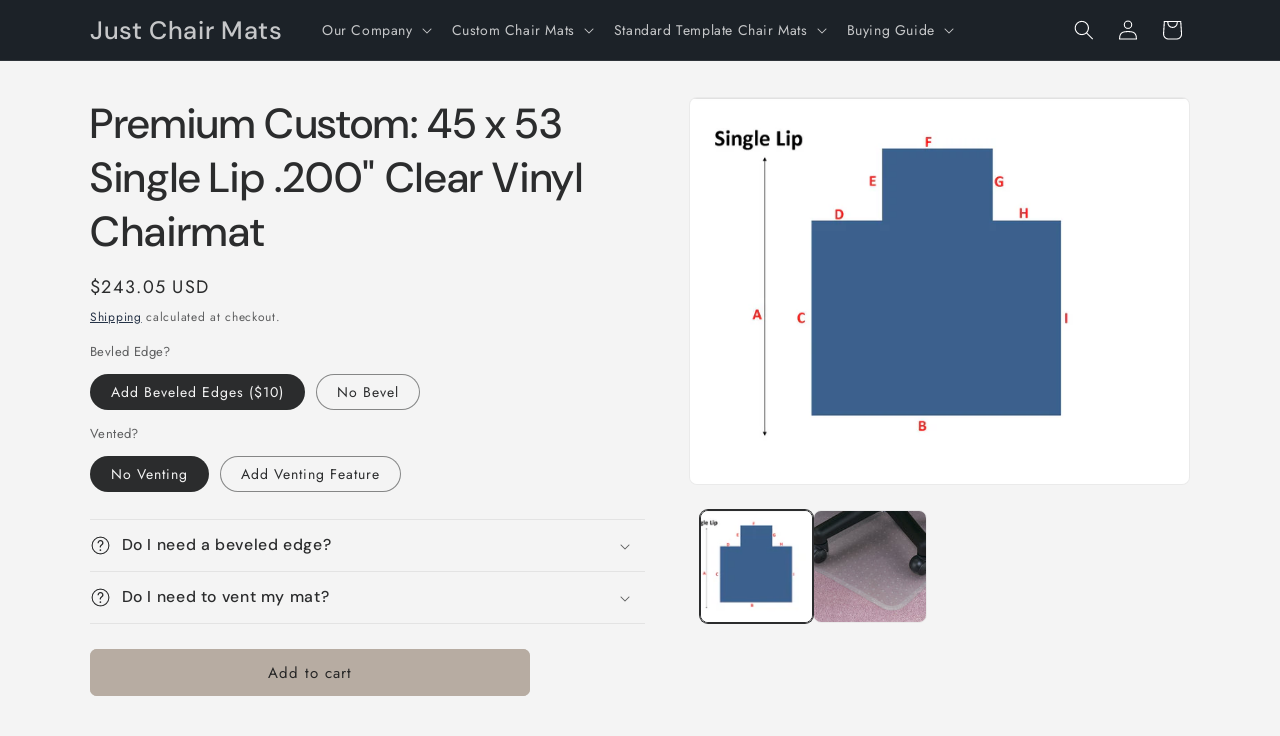

--- FILE ---
content_type: text/html; charset=utf-8
request_url: https://justchairmats.com/products/premium-custom-45-x-53-single-lip-200-clear-vinyl-chairmat
body_size: 30447
content:
<!doctype html>
<html class="js" lang="en">
  <head>
    <meta charset="utf-8">
    <meta http-equiv="X-UA-Compatible" content="IE=edge">
    <meta name="viewport" content="width=device-width,initial-scale=1">
    <meta name="theme-color" content="">
    <link rel="canonical" href="https://justchairmats.com/products/premium-custom-45-x-53-single-lip-200-clear-vinyl-chairmat"><link rel="icon" type="image/png" href="//justchairmats.com/cdn/shop/files/JCM_Logo_Small_4aa54a05-5df7-43fa-ac09-a1b2a1febe91.jpg?crop=center&height=32&v=1748284656&width=32"><link rel="preconnect" href="https://fonts.shopifycdn.com" crossorigin><title>
      Premium Custom: 45 x 53 Single Lip .200&quot; Clear Vinyl Chairmat
 &ndash; Just Chair Mats</title>

    
      <meta name="description" content="Our 45x53 Clear Single Lip Premium custom chair mats are great for office carpet.">
    

    <!-- Google Tag Manager -->
    <script>(function(w,d,s,l,i){w[l]=w[l]||[];w[l].push({'gtm.start':
    new Date().getTime(),event:'gtm.js'});var f=d.getElementsByTagName(s)[0],
    j=d.createElement(s),dl=l!='dataLayer'?'&l='+l:'';j.async=true;j.src=
    'https://www.googletagmanager.com/gtm.js?id='+i+dl;f.parentNode.insertBefore(j,f);
    })(window,document,'script','dataLayer','GTM-569VKMK9');</script>
    <!-- End Google Tag Manager -->

    

<meta property="og:site_name" content="Just Chair Mats">
<meta property="og:url" content="https://justchairmats.com/products/premium-custom-45-x-53-single-lip-200-clear-vinyl-chairmat">
<meta property="og:title" content="Premium Custom: 45 x 53 Single Lip .200&quot; Clear Vinyl Chairmat">
<meta property="og:type" content="product">
<meta property="og:description" content="Our 45x53 Clear Single Lip Premium custom chair mats are great for office carpet."><meta property="og:image" content="http://justchairmats.com/cdn/shop/products/Single_Lip_218c4cef-6815-47ba-a116-eaf7ee5af891.jpg?v=1504790035">
  <meta property="og:image:secure_url" content="https://justchairmats.com/cdn/shop/products/Single_Lip_218c4cef-6815-47ba-a116-eaf7ee5af891.jpg?v=1504790035">
  <meta property="og:image:width" content="1650">
  <meta property="og:image:height" content="1275"><meta property="og:price:amount" content="233.05">
  <meta property="og:price:currency" content="USD"><meta name="twitter:card" content="summary_large_image">
<meta name="twitter:title" content="Premium Custom: 45 x 53 Single Lip .200&quot; Clear Vinyl Chairmat">
<meta name="twitter:description" content="Our 45x53 Clear Single Lip Premium custom chair mats are great for office carpet.">


    <script src="//justchairmats.com/cdn/shop/t/16/assets/constants.js?v=132983761750457495441762118309" defer="defer"></script>
    <script src="//justchairmats.com/cdn/shop/t/16/assets/pubsub.js?v=25310214064522200911762118309" defer="defer"></script>
    <script src="//justchairmats.com/cdn/shop/t/16/assets/global.js?v=184345515105158409801762118309" defer="defer"></script>
    <script src="//justchairmats.com/cdn/shop/t/16/assets/details-disclosure.js?v=13653116266235556501762118309" defer="defer"></script>
    <script src="//justchairmats.com/cdn/shop/t/16/assets/details-modal.js?v=25581673532751508451762118309" defer="defer"></script>
    <script src="//justchairmats.com/cdn/shop/t/16/assets/search-form.js?v=133129549252120666541762118309" defer="defer"></script><script src="//justchairmats.com/cdn/shop/t/16/assets/animations.js?v=88693664871331136111762118309" defer="defer"></script><script>window.performance && window.performance.mark && window.performance.mark('shopify.content_for_header.start');</script><meta id="shopify-digital-wallet" name="shopify-digital-wallet" content="/19786643/digital_wallets/dialog">
<meta name="shopify-checkout-api-token" content="a0ba8caed74488f2ac4647eef80fd07d">
<link rel="alternate" type="application/json+oembed" href="https://justchairmats.com/products/premium-custom-45-x-53-single-lip-200-clear-vinyl-chairmat.oembed">
<script async="async" src="/checkouts/internal/preloads.js?locale=en-US"></script>
<link rel="preconnect" href="https://shop.app" crossorigin="anonymous">
<script async="async" src="https://shop.app/checkouts/internal/preloads.js?locale=en-US&shop_id=19786643" crossorigin="anonymous"></script>
<script id="shopify-features" type="application/json">{"accessToken":"a0ba8caed74488f2ac4647eef80fd07d","betas":["rich-media-storefront-analytics"],"domain":"justchairmats.com","predictiveSearch":true,"shopId":19786643,"locale":"en"}</script>
<script>var Shopify = Shopify || {};
Shopify.shop = "justchairmats.myshopify.com";
Shopify.locale = "en";
Shopify.currency = {"active":"USD","rate":"1.0"};
Shopify.country = "US";
Shopify.theme = {"name":"Copy of Redesign 2025 | Site Audit Implemented ","id":137291857986,"schema_name":"Trade","schema_version":"15.3.0","theme_store_id":2699,"role":"main"};
Shopify.theme.handle = "null";
Shopify.theme.style = {"id":null,"handle":null};
Shopify.cdnHost = "justchairmats.com/cdn";
Shopify.routes = Shopify.routes || {};
Shopify.routes.root = "/";</script>
<script type="module">!function(o){(o.Shopify=o.Shopify||{}).modules=!0}(window);</script>
<script>!function(o){function n(){var o=[];function n(){o.push(Array.prototype.slice.apply(arguments))}return n.q=o,n}var t=o.Shopify=o.Shopify||{};t.loadFeatures=n(),t.autoloadFeatures=n()}(window);</script>
<script>
  window.ShopifyPay = window.ShopifyPay || {};
  window.ShopifyPay.apiHost = "shop.app\/pay";
  window.ShopifyPay.redirectState = null;
</script>
<script id="shop-js-analytics" type="application/json">{"pageType":"product"}</script>
<script defer="defer" async type="module" src="//justchairmats.com/cdn/shopifycloud/shop-js/modules/v2/client.init-shop-cart-sync_BN7fPSNr.en.esm.js"></script>
<script defer="defer" async type="module" src="//justchairmats.com/cdn/shopifycloud/shop-js/modules/v2/chunk.common_Cbph3Kss.esm.js"></script>
<script defer="defer" async type="module" src="//justchairmats.com/cdn/shopifycloud/shop-js/modules/v2/chunk.modal_DKumMAJ1.esm.js"></script>
<script type="module">
  await import("//justchairmats.com/cdn/shopifycloud/shop-js/modules/v2/client.init-shop-cart-sync_BN7fPSNr.en.esm.js");
await import("//justchairmats.com/cdn/shopifycloud/shop-js/modules/v2/chunk.common_Cbph3Kss.esm.js");
await import("//justchairmats.com/cdn/shopifycloud/shop-js/modules/v2/chunk.modal_DKumMAJ1.esm.js");

  window.Shopify.SignInWithShop?.initShopCartSync?.({"fedCMEnabled":true,"windoidEnabled":true});

</script>
<script defer="defer" async type="module" src="//justchairmats.com/cdn/shopifycloud/shop-js/modules/v2/client.payment-terms_BxzfvcZJ.en.esm.js"></script>
<script defer="defer" async type="module" src="//justchairmats.com/cdn/shopifycloud/shop-js/modules/v2/chunk.common_Cbph3Kss.esm.js"></script>
<script defer="defer" async type="module" src="//justchairmats.com/cdn/shopifycloud/shop-js/modules/v2/chunk.modal_DKumMAJ1.esm.js"></script>
<script type="module">
  await import("//justchairmats.com/cdn/shopifycloud/shop-js/modules/v2/client.payment-terms_BxzfvcZJ.en.esm.js");
await import("//justchairmats.com/cdn/shopifycloud/shop-js/modules/v2/chunk.common_Cbph3Kss.esm.js");
await import("//justchairmats.com/cdn/shopifycloud/shop-js/modules/v2/chunk.modal_DKumMAJ1.esm.js");

  
</script>
<script>
  window.Shopify = window.Shopify || {};
  if (!window.Shopify.featureAssets) window.Shopify.featureAssets = {};
  window.Shopify.featureAssets['shop-js'] = {"shop-cart-sync":["modules/v2/client.shop-cart-sync_CJVUk8Jm.en.esm.js","modules/v2/chunk.common_Cbph3Kss.esm.js","modules/v2/chunk.modal_DKumMAJ1.esm.js"],"init-fed-cm":["modules/v2/client.init-fed-cm_7Fvt41F4.en.esm.js","modules/v2/chunk.common_Cbph3Kss.esm.js","modules/v2/chunk.modal_DKumMAJ1.esm.js"],"init-shop-email-lookup-coordinator":["modules/v2/client.init-shop-email-lookup-coordinator_Cc088_bR.en.esm.js","modules/v2/chunk.common_Cbph3Kss.esm.js","modules/v2/chunk.modal_DKumMAJ1.esm.js"],"init-windoid":["modules/v2/client.init-windoid_hPopwJRj.en.esm.js","modules/v2/chunk.common_Cbph3Kss.esm.js","modules/v2/chunk.modal_DKumMAJ1.esm.js"],"shop-button":["modules/v2/client.shop-button_B0jaPSNF.en.esm.js","modules/v2/chunk.common_Cbph3Kss.esm.js","modules/v2/chunk.modal_DKumMAJ1.esm.js"],"shop-cash-offers":["modules/v2/client.shop-cash-offers_DPIskqss.en.esm.js","modules/v2/chunk.common_Cbph3Kss.esm.js","modules/v2/chunk.modal_DKumMAJ1.esm.js"],"shop-toast-manager":["modules/v2/client.shop-toast-manager_CK7RT69O.en.esm.js","modules/v2/chunk.common_Cbph3Kss.esm.js","modules/v2/chunk.modal_DKumMAJ1.esm.js"],"init-shop-cart-sync":["modules/v2/client.init-shop-cart-sync_BN7fPSNr.en.esm.js","modules/v2/chunk.common_Cbph3Kss.esm.js","modules/v2/chunk.modal_DKumMAJ1.esm.js"],"init-customer-accounts-sign-up":["modules/v2/client.init-customer-accounts-sign-up_CfPf4CXf.en.esm.js","modules/v2/client.shop-login-button_DeIztwXF.en.esm.js","modules/v2/chunk.common_Cbph3Kss.esm.js","modules/v2/chunk.modal_DKumMAJ1.esm.js"],"pay-button":["modules/v2/client.pay-button_CgIwFSYN.en.esm.js","modules/v2/chunk.common_Cbph3Kss.esm.js","modules/v2/chunk.modal_DKumMAJ1.esm.js"],"init-customer-accounts":["modules/v2/client.init-customer-accounts_DQ3x16JI.en.esm.js","modules/v2/client.shop-login-button_DeIztwXF.en.esm.js","modules/v2/chunk.common_Cbph3Kss.esm.js","modules/v2/chunk.modal_DKumMAJ1.esm.js"],"avatar":["modules/v2/client.avatar_BTnouDA3.en.esm.js"],"init-shop-for-new-customer-accounts":["modules/v2/client.init-shop-for-new-customer-accounts_CsZy_esa.en.esm.js","modules/v2/client.shop-login-button_DeIztwXF.en.esm.js","modules/v2/chunk.common_Cbph3Kss.esm.js","modules/v2/chunk.modal_DKumMAJ1.esm.js"],"shop-follow-button":["modules/v2/client.shop-follow-button_BRMJjgGd.en.esm.js","modules/v2/chunk.common_Cbph3Kss.esm.js","modules/v2/chunk.modal_DKumMAJ1.esm.js"],"checkout-modal":["modules/v2/client.checkout-modal_B9Drz_yf.en.esm.js","modules/v2/chunk.common_Cbph3Kss.esm.js","modules/v2/chunk.modal_DKumMAJ1.esm.js"],"shop-login-button":["modules/v2/client.shop-login-button_DeIztwXF.en.esm.js","modules/v2/chunk.common_Cbph3Kss.esm.js","modules/v2/chunk.modal_DKumMAJ1.esm.js"],"lead-capture":["modules/v2/client.lead-capture_DXYzFM3R.en.esm.js","modules/v2/chunk.common_Cbph3Kss.esm.js","modules/v2/chunk.modal_DKumMAJ1.esm.js"],"shop-login":["modules/v2/client.shop-login_CA5pJqmO.en.esm.js","modules/v2/chunk.common_Cbph3Kss.esm.js","modules/v2/chunk.modal_DKumMAJ1.esm.js"],"payment-terms":["modules/v2/client.payment-terms_BxzfvcZJ.en.esm.js","modules/v2/chunk.common_Cbph3Kss.esm.js","modules/v2/chunk.modal_DKumMAJ1.esm.js"]};
</script>
<script>(function() {
  var isLoaded = false;
  function asyncLoad() {
    if (isLoaded) return;
    isLoaded = true;
    var urls = ["https:\/\/productoptions.w3apps.co\/js\/options.js?shop=justchairmats.myshopify.com","https:\/\/shopifycdn.aaawebstore.com\/formbuilder\/appfiles\/aaa_form_builder_script_minify_v1.js?shop=justchairmats.myshopify.com","https:\/\/quizify.arhamcommerce.com\/js\/shortcode.js?shop=justchairmats.myshopify.com","https:\/\/d26ky332zktp97.cloudfront.net\/shops\/yTTLcnc4wzLgRtipo\/colibrius-m.js?shop=justchairmats.myshopify.com"];
    for (var i = 0; i < urls.length; i++) {
      var s = document.createElement('script');
      s.type = 'text/javascript';
      s.async = true;
      s.src = urls[i];
      var x = document.getElementsByTagName('script')[0];
      x.parentNode.insertBefore(s, x);
    }
  };
  if(window.attachEvent) {
    window.attachEvent('onload', asyncLoad);
  } else {
    window.addEventListener('load', asyncLoad, false);
  }
})();</script>
<script id="__st">var __st={"a":19786643,"offset":-21600,"reqid":"c85f75f6-94f9-4df4-b451-2adb0d0bcec4-1769855774","pageurl":"justchairmats.com\/products\/premium-custom-45-x-53-single-lip-200-clear-vinyl-chairmat","u":"79a4bbc01267","p":"product","rtyp":"product","rid":10443911315};</script>
<script>window.ShopifyPaypalV4VisibilityTracking = true;</script>
<script id="captcha-bootstrap">!function(){'use strict';const t='contact',e='account',n='new_comment',o=[[t,t],['blogs',n],['comments',n],[t,'customer']],c=[[e,'customer_login'],[e,'guest_login'],[e,'recover_customer_password'],[e,'create_customer']],r=t=>t.map((([t,e])=>`form[action*='/${t}']:not([data-nocaptcha='true']) input[name='form_type'][value='${e}']`)).join(','),a=t=>()=>t?[...document.querySelectorAll(t)].map((t=>t.form)):[];function s(){const t=[...o],e=r(t);return a(e)}const i='password',u='form_key',d=['recaptcha-v3-token','g-recaptcha-response','h-captcha-response',i],f=()=>{try{return window.sessionStorage}catch{return}},m='__shopify_v',_=t=>t.elements[u];function p(t,e,n=!1){try{const o=window.sessionStorage,c=JSON.parse(o.getItem(e)),{data:r}=function(t){const{data:e,action:n}=t;return t[m]||n?{data:e,action:n}:{data:t,action:n}}(c);for(const[e,n]of Object.entries(r))t.elements[e]&&(t.elements[e].value=n);n&&o.removeItem(e)}catch(o){console.error('form repopulation failed',{error:o})}}const l='form_type',E='cptcha';function T(t){t.dataset[E]=!0}const w=window,h=w.document,L='Shopify',v='ce_forms',y='captcha';let A=!1;((t,e)=>{const n=(g='f06e6c50-85a8-45c8-87d0-21a2b65856fe',I='https://cdn.shopify.com/shopifycloud/storefront-forms-hcaptcha/ce_storefront_forms_captcha_hcaptcha.v1.5.2.iife.js',D={infoText:'Protected by hCaptcha',privacyText:'Privacy',termsText:'Terms'},(t,e,n)=>{const o=w[L][v],c=o.bindForm;if(c)return c(t,g,e,D).then(n);var r;o.q.push([[t,g,e,D],n]),r=I,A||(h.body.append(Object.assign(h.createElement('script'),{id:'captcha-provider',async:!0,src:r})),A=!0)});var g,I,D;w[L]=w[L]||{},w[L][v]=w[L][v]||{},w[L][v].q=[],w[L][y]=w[L][y]||{},w[L][y].protect=function(t,e){n(t,void 0,e),T(t)},Object.freeze(w[L][y]),function(t,e,n,w,h,L){const[v,y,A,g]=function(t,e,n){const i=e?o:[],u=t?c:[],d=[...i,...u],f=r(d),m=r(i),_=r(d.filter((([t,e])=>n.includes(e))));return[a(f),a(m),a(_),s()]}(w,h,L),I=t=>{const e=t.target;return e instanceof HTMLFormElement?e:e&&e.form},D=t=>v().includes(t);t.addEventListener('submit',(t=>{const e=I(t);if(!e)return;const n=D(e)&&!e.dataset.hcaptchaBound&&!e.dataset.recaptchaBound,o=_(e),c=g().includes(e)&&(!o||!o.value);(n||c)&&t.preventDefault(),c&&!n&&(function(t){try{if(!f())return;!function(t){const e=f();if(!e)return;const n=_(t);if(!n)return;const o=n.value;o&&e.removeItem(o)}(t);const e=Array.from(Array(32),(()=>Math.random().toString(36)[2])).join('');!function(t,e){_(t)||t.append(Object.assign(document.createElement('input'),{type:'hidden',name:u})),t.elements[u].value=e}(t,e),function(t,e){const n=f();if(!n)return;const o=[...t.querySelectorAll(`input[type='${i}']`)].map((({name:t})=>t)),c=[...d,...o],r={};for(const[a,s]of new FormData(t).entries())c.includes(a)||(r[a]=s);n.setItem(e,JSON.stringify({[m]:1,action:t.action,data:r}))}(t,e)}catch(e){console.error('failed to persist form',e)}}(e),e.submit())}));const S=(t,e)=>{t&&!t.dataset[E]&&(n(t,e.some((e=>e===t))),T(t))};for(const o of['focusin','change'])t.addEventListener(o,(t=>{const e=I(t);D(e)&&S(e,y())}));const B=e.get('form_key'),M=e.get(l),P=B&&M;t.addEventListener('DOMContentLoaded',(()=>{const t=y();if(P)for(const e of t)e.elements[l].value===M&&p(e,B);[...new Set([...A(),...v().filter((t=>'true'===t.dataset.shopifyCaptcha))])].forEach((e=>S(e,t)))}))}(h,new URLSearchParams(w.location.search),n,t,e,['guest_login'])})(!0,!0)}();</script>
<script integrity="sha256-4kQ18oKyAcykRKYeNunJcIwy7WH5gtpwJnB7kiuLZ1E=" data-source-attribution="shopify.loadfeatures" defer="defer" src="//justchairmats.com/cdn/shopifycloud/storefront/assets/storefront/load_feature-a0a9edcb.js" crossorigin="anonymous"></script>
<script crossorigin="anonymous" defer="defer" src="//justchairmats.com/cdn/shopifycloud/storefront/assets/shopify_pay/storefront-65b4c6d7.js?v=20250812"></script>
<script data-source-attribution="shopify.dynamic_checkout.dynamic.init">var Shopify=Shopify||{};Shopify.PaymentButton=Shopify.PaymentButton||{isStorefrontPortableWallets:!0,init:function(){window.Shopify.PaymentButton.init=function(){};var t=document.createElement("script");t.src="https://justchairmats.com/cdn/shopifycloud/portable-wallets/latest/portable-wallets.en.js",t.type="module",document.head.appendChild(t)}};
</script>
<script data-source-attribution="shopify.dynamic_checkout.buyer_consent">
  function portableWalletsHideBuyerConsent(e){var t=document.getElementById("shopify-buyer-consent"),n=document.getElementById("shopify-subscription-policy-button");t&&n&&(t.classList.add("hidden"),t.setAttribute("aria-hidden","true"),n.removeEventListener("click",e))}function portableWalletsShowBuyerConsent(e){var t=document.getElementById("shopify-buyer-consent"),n=document.getElementById("shopify-subscription-policy-button");t&&n&&(t.classList.remove("hidden"),t.removeAttribute("aria-hidden"),n.addEventListener("click",e))}window.Shopify?.PaymentButton&&(window.Shopify.PaymentButton.hideBuyerConsent=portableWalletsHideBuyerConsent,window.Shopify.PaymentButton.showBuyerConsent=portableWalletsShowBuyerConsent);
</script>
<script data-source-attribution="shopify.dynamic_checkout.cart.bootstrap">document.addEventListener("DOMContentLoaded",(function(){function t(){return document.querySelector("shopify-accelerated-checkout-cart, shopify-accelerated-checkout")}if(t())Shopify.PaymentButton.init();else{new MutationObserver((function(e,n){t()&&(Shopify.PaymentButton.init(),n.disconnect())})).observe(document.body,{childList:!0,subtree:!0})}}));
</script>
<link id="shopify-accelerated-checkout-styles" rel="stylesheet" media="screen" href="https://justchairmats.com/cdn/shopifycloud/portable-wallets/latest/accelerated-checkout-backwards-compat.css" crossorigin="anonymous">
<style id="shopify-accelerated-checkout-cart">
        #shopify-buyer-consent {
  margin-top: 1em;
  display: inline-block;
  width: 100%;
}

#shopify-buyer-consent.hidden {
  display: none;
}

#shopify-subscription-policy-button {
  background: none;
  border: none;
  padding: 0;
  text-decoration: underline;
  font-size: inherit;
  cursor: pointer;
}

#shopify-subscription-policy-button::before {
  box-shadow: none;
}

      </style>
<script id="sections-script" data-sections="header" defer="defer" src="//justchairmats.com/cdn/shop/t/16/compiled_assets/scripts.js?v=1960"></script>
<script>window.performance && window.performance.mark && window.performance.mark('shopify.content_for_header.end');</script>


    <style data-shopify>
      @font-face {
  font-family: Jost;
  font-weight: 400;
  font-style: normal;
  font-display: swap;
  src: url("//justchairmats.com/cdn/fonts/jost/jost_n4.d47a1b6347ce4a4c9f437608011273009d91f2b7.woff2") format("woff2"),
       url("//justchairmats.com/cdn/fonts/jost/jost_n4.791c46290e672b3f85c3d1c651ef2efa3819eadd.woff") format("woff");
}

      @font-face {
  font-family: Jost;
  font-weight: 700;
  font-style: normal;
  font-display: swap;
  src: url("//justchairmats.com/cdn/fonts/jost/jost_n7.921dc18c13fa0b0c94c5e2517ffe06139c3615a3.woff2") format("woff2"),
       url("//justchairmats.com/cdn/fonts/jost/jost_n7.cbfc16c98c1e195f46c536e775e4e959c5f2f22b.woff") format("woff");
}

      @font-face {
  font-family: Jost;
  font-weight: 400;
  font-style: italic;
  font-display: swap;
  src: url("//justchairmats.com/cdn/fonts/jost/jost_i4.b690098389649750ada222b9763d55796c5283a5.woff2") format("woff2"),
       url("//justchairmats.com/cdn/fonts/jost/jost_i4.fd766415a47e50b9e391ae7ec04e2ae25e7e28b0.woff") format("woff");
}

      @font-face {
  font-family: Jost;
  font-weight: 700;
  font-style: italic;
  font-display: swap;
  src: url("//justchairmats.com/cdn/fonts/jost/jost_i7.d8201b854e41e19d7ed9b1a31fe4fe71deea6d3f.woff2") format("woff2"),
       url("//justchairmats.com/cdn/fonts/jost/jost_i7.eae515c34e26b6c853efddc3fc0c552e0de63757.woff") format("woff");
}

      @font-face {
  font-family: "DM Sans";
  font-weight: 500;
  font-style: normal;
  font-display: swap;
  src: url("//justchairmats.com/cdn/fonts/dm_sans/dmsans_n5.8a0f1984c77eb7186ceb87c4da2173ff65eb012e.woff2") format("woff2"),
       url("//justchairmats.com/cdn/fonts/dm_sans/dmsans_n5.9ad2e755a89e15b3d6c53259daad5fc9609888e6.woff") format("woff");
}


      
        :root,
        .color-scheme-1 {
          --color-background: 244,244,244;
        
          --gradient-background: #f4f4f4;
        

        

        --color-foreground: 43,44,45;
        --color-background-contrast: 180,180,180;
        --color-shadow: 0,17,40;
        --color-button: 183,172,162;
        --color-button-text: 38,38,38;
        --color-secondary-button: 244,244,244;
        --color-secondary-button-text: 0,17,40;
        --color-link: 0,17,40;
        --color-badge-foreground: 43,44,45;
        --color-badge-background: 244,244,244;
        --color-badge-border: 43,44,45;
        --payment-terms-background-color: rgb(244 244 244);
      }
      
        
        .color-scheme-2 {
          --color-background: 255,255,255;
        
          --gradient-background: #ffffff;
        

        

        --color-foreground: 38,38,38;
        --color-background-contrast: 191,191,191;
        --color-shadow: 0,17,40;
        --color-button: 121,112,104;
        --color-button-text: 255,255,255;
        --color-secondary-button: 255,255,255;
        --color-secondary-button-text: 121,117,114;
        --color-link: 121,117,114;
        --color-badge-foreground: 38,38,38;
        --color-badge-background: 255,255,255;
        --color-badge-border: 38,38,38;
        --payment-terms-background-color: rgb(255 255 255);
      }
      
        
        .color-scheme-3 {
          --color-background: 194,183,172;
        
          --gradient-background: #c2b7ac;
        

        

        --color-foreground: 38,38,38;
        --color-background-contrast: 137,119,101;
        --color-shadow: 0,17,40;
        --color-button: 253,253,253;
        --color-button-text: 38,38,38;
        --color-secondary-button: 194,183,172;
        --color-secondary-button-text: 84,72,60;
        --color-link: 84,72,60;
        --color-badge-foreground: 38,38,38;
        --color-badge-background: 194,183,172;
        --color-badge-border: 38,38,38;
        --payment-terms-background-color: rgb(194 183 172);
      }
      
        
        .color-scheme-4 {
          --color-background: 28,34,40;
        
          --gradient-background: #1c2228;
        

        

        --color-foreground: 255,255,255;
        --color-background-contrast: 39,47,55;
        --color-shadow: 0,17,40;
        --color-button: 255,255,255;
        --color-button-text: 0,17,40;
        --color-secondary-button: 28,34,40;
        --color-secondary-button-text: 255,255,255;
        --color-link: 255,255,255;
        --color-badge-foreground: 255,255,255;
        --color-badge-background: 28,34,40;
        --color-badge-border: 255,255,255;
        --payment-terms-background-color: rgb(28 34 40);
      }
      
        
        .color-scheme-5 {
          --color-background: 50,56,65;
        
          --gradient-background: #323841;
        

        

        --color-foreground: 255,255,255;
        --color-background-contrast: 61,68,79;
        --color-shadow: 0,17,40;
        --color-button: 183,172,162;
        --color-button-text: 38,38,38;
        --color-secondary-button: 50,56,65;
        --color-secondary-button-text: 255,255,255;
        --color-link: 255,255,255;
        --color-badge-foreground: 255,255,255;
        --color-badge-background: 50,56,65;
        --color-badge-border: 255,255,255;
        --payment-terms-background-color: rgb(50 56 65);
      }
      
        
        .color-scheme-7ba37e86-70ed-4123-9c8a-a0466bb3eb6c {
          --color-background: 244,244,244;
        
          --gradient-background: #f4f4f4;
        

        

        --color-foreground: 43,44,45;
        --color-background-contrast: 180,180,180;
        --color-shadow: 0,17,40;
        --color-button: 183,172,162;
        --color-button-text: 38,38,38;
        --color-secondary-button: 244,244,244;
        --color-secondary-button-text: 0,17,40;
        --color-link: 0,17,40;
        --color-badge-foreground: 43,44,45;
        --color-badge-background: 244,244,244;
        --color-badge-border: 43,44,45;
        --payment-terms-background-color: rgb(244 244 244);
      }
      

      body, .color-scheme-1, .color-scheme-2, .color-scheme-3, .color-scheme-4, .color-scheme-5, .color-scheme-7ba37e86-70ed-4123-9c8a-a0466bb3eb6c {
        color: rgba(var(--color-foreground), 0.75);
        background-color: rgb(var(--color-background));
      }

      :root {
        --font-body-family: Jost, sans-serif;
        --font-body-style: normal;
        --font-body-weight: 400;
        --font-body-weight-bold: 700;

        --font-heading-family: "DM Sans", sans-serif;
        --font-heading-style: normal;
        --font-heading-weight: 500;

        --font-body-scale: 1.0;
        --font-heading-scale: 1.05;

        --media-padding: px;
        --media-border-opacity: 0.05;
        --media-border-width: 1px;
        --media-radius: 8px;
        --media-shadow-opacity: 0.0;
        --media-shadow-horizontal-offset: 0px;
        --media-shadow-vertical-offset: 4px;
        --media-shadow-blur-radius: 5px;
        --media-shadow-visible: 0;

        --page-width: 120rem;
        --page-width-margin: 0rem;

        --product-card-image-padding: 1.2rem;
        --product-card-corner-radius: 0.8rem;
        --product-card-text-alignment: left;
        --product-card-border-width: 0.0rem;
        --product-card-border-opacity: 0.1;
        --product-card-shadow-opacity: 0.0;
        --product-card-shadow-visible: 0;
        --product-card-shadow-horizontal-offset: 0.0rem;
        --product-card-shadow-vertical-offset: 0.4rem;
        --product-card-shadow-blur-radius: 0.5rem;

        --collection-card-image-padding: 0.0rem;
        --collection-card-corner-radius: 0.8rem;
        --collection-card-text-alignment: left;
        --collection-card-border-width: 0.0rem;
        --collection-card-border-opacity: 0.1;
        --collection-card-shadow-opacity: 0.0;
        --collection-card-shadow-visible: 0;
        --collection-card-shadow-horizontal-offset: 0.0rem;
        --collection-card-shadow-vertical-offset: 0.4rem;
        --collection-card-shadow-blur-radius: 0.5rem;

        --blog-card-image-padding: 0.0rem;
        --blog-card-corner-radius: 0.8rem;
        --blog-card-text-alignment: left;
        --blog-card-border-width: 0.0rem;
        --blog-card-border-opacity: 0.1;
        --blog-card-shadow-opacity: 0.0;
        --blog-card-shadow-visible: 0;
        --blog-card-shadow-horizontal-offset: 0.0rem;
        --blog-card-shadow-vertical-offset: 0.4rem;
        --blog-card-shadow-blur-radius: 0.5rem;

        --badge-corner-radius: 4.0rem;

        --popup-border-width: 1px;
        --popup-border-opacity: 0.1;
        --popup-corner-radius: 8px;
        --popup-shadow-opacity: 0.05;
        --popup-shadow-horizontal-offset: 0px;
        --popup-shadow-vertical-offset: 4px;
        --popup-shadow-blur-radius: 5px;

        --drawer-border-width: 1px;
        --drawer-border-opacity: 0.1;
        --drawer-shadow-opacity: 0.0;
        --drawer-shadow-horizontal-offset: 0px;
        --drawer-shadow-vertical-offset: 4px;
        --drawer-shadow-blur-radius: 5px;

        --spacing-sections-desktop: 0px;
        --spacing-sections-mobile: 0px;

        --grid-desktop-vertical-spacing: 12px;
        --grid-desktop-horizontal-spacing: 12px;
        --grid-mobile-vertical-spacing: 6px;
        --grid-mobile-horizontal-spacing: 6px;

        --text-boxes-border-opacity: 0.1;
        --text-boxes-border-width: 0px;
        --text-boxes-radius: 8px;
        --text-boxes-shadow-opacity: 0.0;
        --text-boxes-shadow-visible: 0;
        --text-boxes-shadow-horizontal-offset: 0px;
        --text-boxes-shadow-vertical-offset: 4px;
        --text-boxes-shadow-blur-radius: 5px;

        --buttons-radius: 6px;
        --buttons-radius-outset: 7px;
        --buttons-border-width: 1px;
        --buttons-border-opacity: 1.0;
        --buttons-shadow-opacity: 0.0;
        --buttons-shadow-visible: 0;
        --buttons-shadow-horizontal-offset: 0px;
        --buttons-shadow-vertical-offset: 4px;
        --buttons-shadow-blur-radius: 5px;
        --buttons-border-offset: 0.3px;

        --inputs-radius: 6px;
        --inputs-border-width: 1px;
        --inputs-border-opacity: 0.55;
        --inputs-shadow-opacity: 0.0;
        --inputs-shadow-horizontal-offset: 0px;
        --inputs-margin-offset: 0px;
        --inputs-shadow-vertical-offset: 4px;
        --inputs-shadow-blur-radius: 5px;
        --inputs-radius-outset: 7px;

        --variant-pills-radius: 40px;
        --variant-pills-border-width: 1px;
        --variant-pills-border-opacity: 0.55;
        --variant-pills-shadow-opacity: 0.0;
        --variant-pills-shadow-horizontal-offset: 0px;
        --variant-pills-shadow-vertical-offset: 4px;
        --variant-pills-shadow-blur-radius: 5px;
      }

      *,
      *::before,
      *::after {
        box-sizing: inherit;
      }

      html {
        box-sizing: border-box;
        font-size: calc(var(--font-body-scale) * 62.5%);
        height: 100%;
      }

      body {
        display: grid;
        grid-template-rows: auto auto 1fr auto;
        grid-template-columns: 100%;
        min-height: 100%;
        margin: 0;
        font-size: 1.5rem;
        letter-spacing: 0.06rem;
        line-height: calc(1 + 0.8 / var(--font-body-scale));
        font-family: var(--font-body-family);
        font-style: var(--font-body-style);
        font-weight: var(--font-body-weight);
      }

      @media screen and (min-width: 750px) {
        body {
          font-size: 1.6rem;
        }
      }
    </style>

    <link href="//justchairmats.com/cdn/shop/t/16/assets/base.css?v=159841507637079171801762118309" rel="stylesheet" type="text/css" media="all" />
    <link rel="stylesheet" href="//justchairmats.com/cdn/shop/t/16/assets/component-cart-items.css?v=123238115697927560811762118309" media="print" onload="this.media='all'">
      <link rel="preload" as="font" href="//justchairmats.com/cdn/fonts/jost/jost_n4.d47a1b6347ce4a4c9f437608011273009d91f2b7.woff2" type="font/woff2" crossorigin>
      

      <link rel="preload" as="font" href="//justchairmats.com/cdn/fonts/dm_sans/dmsans_n5.8a0f1984c77eb7186ceb87c4da2173ff65eb012e.woff2" type="font/woff2" crossorigin>
      
<link
        rel="stylesheet"
        href="//justchairmats.com/cdn/shop/t/16/assets/component-predictive-search.css?v=118923337488134913561762118309"
        media="print"
        onload="this.media='all'"
      ><script>
      if (Shopify.designMode) {
        document.documentElement.classList.add('shopify-design-mode');
      }
    </script>
  

  
  <style rel='text/css'>.options-hidden{display:none!important} .product-options-checkbox, .product-options-radiobutton{min-height:auto !important}</style>
  <script type='text/javascript' src="//justchairmats.com/cdn/shopifycloud/storefront/assets/themes_support/api.jquery-7ab1a3a4.js" defer='defer'></script>























  

  <link href="//justchairmats.com/cdn/shop/t/16/assets/w3-customizer-styles.css?v=157380086666928862211762118309" rel="stylesheet" type="text/css" media="all" />


  

  <script src="//justchairmats.com/cdn/shop/t/16/assets/w3-customizer-scripts.js?v=158572317654005488221762118309" type="text/javascript"></script>


  <!-- BEGIN app block: shopify://apps/littledata-the-data-layer/blocks/LittledataLayer/45a35ed8-a2b2-46c3-84fa-6f58497c5345 -->
    <script type="application/javascript">
      try {
        window.LittledataLayer = {
          ...({"hideBranding":true,"sendNoteAttributes":true,"ecommerce":{"impressions":[]},"version":"v11.0.1","transactionWatcherURL":"https://transactions.littledata.io","referralExclusion":"/(paypal|visa|MasterCard|clicksafe|arcot\\.com|geschuetzteinkaufen|checkout\\.shopify\\.com|checkout\\.rechargeapps\\.com|portal\\.afterpay\\.com|payfort)/","hasCustomPixel":false,"googleAnalytics4":{"disabledRecurring":false,"disabledEvents":[],"doNotTrackReplaceState":false,"productIdentifier":"PRODUCT_ID","uniqueIdentifierForOrders":"orderName","ordersFilteredBySourceName":[],"cookieUpdate":false,"googleSignals":false,"extraLinkerDomains":[],"usePageTypeForListName":false,"attributionBoost":true,"recurringAttributionBoost":true,"measurementId":"G-YK46TP4GWF","customAttributionMapping":[]},"googleAds":{"disabledRecurring":false,"disabledEvents":[],"doNotTrackReplaceState":false,"productIdentifier":"PRODUCT_ID","uniqueIdentifierForOrders":"orderName","ordersFilteredBySourceName":[],"conversionTag":"AW-852481119"},"microsoft":{"uetTag":"15001023"}}),
          country: "US",
          language: "en",
          market: {
            id: 1055785026,
            handle: "us"
          }
        }
        
      } catch {}

      
      console.log(`%cThis store uses Littledata 🚀 to automate its Google Analytics, Google Ads setup and make better, data-driven decisions. Learn more at https://apps.shopify.com/littledata`,'color: #088f87;',);
      
    </script>
    
        <script async type="text/javascript" src="https://cdn.shopify.com/extensions/019bfa23-ee8c-71dc-8c4c-64c36ff85c67/littledata-shopify-tracker-119/assets/colibrius-g.js"></script>
    
    
        <script async type="text/javascript" src="https://cdn.shopify.com/extensions/019bfa23-ee8c-71dc-8c4c-64c36ff85c67/littledata-shopify-tracker-119/assets/colibrius-aw.js"></script>
    
    
    
    
    
    
    
        <script async type="text/javascript" src="https://cdn.shopify.com/extensions/019bfa23-ee8c-71dc-8c4c-64c36ff85c67/littledata-shopify-tracker-119/assets/colibrius-ms.js"></script>
    


<!-- END app block --><link href="https://monorail-edge.shopifysvc.com" rel="dns-prefetch">
<script>(function(){if ("sendBeacon" in navigator && "performance" in window) {try {var session_token_from_headers = performance.getEntriesByType('navigation')[0].serverTiming.find(x => x.name == '_s').description;} catch {var session_token_from_headers = undefined;}var session_cookie_matches = document.cookie.match(/_shopify_s=([^;]*)/);var session_token_from_cookie = session_cookie_matches && session_cookie_matches.length === 2 ? session_cookie_matches[1] : "";var session_token = session_token_from_headers || session_token_from_cookie || "";function handle_abandonment_event(e) {var entries = performance.getEntries().filter(function(entry) {return /monorail-edge.shopifysvc.com/.test(entry.name);});if (!window.abandonment_tracked && entries.length === 0) {window.abandonment_tracked = true;var currentMs = Date.now();var navigation_start = performance.timing.navigationStart;var payload = {shop_id: 19786643,url: window.location.href,navigation_start,duration: currentMs - navigation_start,session_token,page_type: "product"};window.navigator.sendBeacon("https://monorail-edge.shopifysvc.com/v1/produce", JSON.stringify({schema_id: "online_store_buyer_site_abandonment/1.1",payload: payload,metadata: {event_created_at_ms: currentMs,event_sent_at_ms: currentMs}}));}}window.addEventListener('pagehide', handle_abandonment_event);}}());</script>
<script id="web-pixels-manager-setup">(function e(e,d,r,n,o){if(void 0===o&&(o={}),!Boolean(null===(a=null===(i=window.Shopify)||void 0===i?void 0:i.analytics)||void 0===a?void 0:a.replayQueue)){var i,a;window.Shopify=window.Shopify||{};var t=window.Shopify;t.analytics=t.analytics||{};var s=t.analytics;s.replayQueue=[],s.publish=function(e,d,r){return s.replayQueue.push([e,d,r]),!0};try{self.performance.mark("wpm:start")}catch(e){}var l=function(){var e={modern:/Edge?\/(1{2}[4-9]|1[2-9]\d|[2-9]\d{2}|\d{4,})\.\d+(\.\d+|)|Firefox\/(1{2}[4-9]|1[2-9]\d|[2-9]\d{2}|\d{4,})\.\d+(\.\d+|)|Chrom(ium|e)\/(9{2}|\d{3,})\.\d+(\.\d+|)|(Maci|X1{2}).+ Version\/(15\.\d+|(1[6-9]|[2-9]\d|\d{3,})\.\d+)([,.]\d+|)( \(\w+\)|)( Mobile\/\w+|) Safari\/|Chrome.+OPR\/(9{2}|\d{3,})\.\d+\.\d+|(CPU[ +]OS|iPhone[ +]OS|CPU[ +]iPhone|CPU IPhone OS|CPU iPad OS)[ +]+(15[._]\d+|(1[6-9]|[2-9]\d|\d{3,})[._]\d+)([._]\d+|)|Android:?[ /-](13[3-9]|1[4-9]\d|[2-9]\d{2}|\d{4,})(\.\d+|)(\.\d+|)|Android.+Firefox\/(13[5-9]|1[4-9]\d|[2-9]\d{2}|\d{4,})\.\d+(\.\d+|)|Android.+Chrom(ium|e)\/(13[3-9]|1[4-9]\d|[2-9]\d{2}|\d{4,})\.\d+(\.\d+|)|SamsungBrowser\/([2-9]\d|\d{3,})\.\d+/,legacy:/Edge?\/(1[6-9]|[2-9]\d|\d{3,})\.\d+(\.\d+|)|Firefox\/(5[4-9]|[6-9]\d|\d{3,})\.\d+(\.\d+|)|Chrom(ium|e)\/(5[1-9]|[6-9]\d|\d{3,})\.\d+(\.\d+|)([\d.]+$|.*Safari\/(?![\d.]+ Edge\/[\d.]+$))|(Maci|X1{2}).+ Version\/(10\.\d+|(1[1-9]|[2-9]\d|\d{3,})\.\d+)([,.]\d+|)( \(\w+\)|)( Mobile\/\w+|) Safari\/|Chrome.+OPR\/(3[89]|[4-9]\d|\d{3,})\.\d+\.\d+|(CPU[ +]OS|iPhone[ +]OS|CPU[ +]iPhone|CPU IPhone OS|CPU iPad OS)[ +]+(10[._]\d+|(1[1-9]|[2-9]\d|\d{3,})[._]\d+)([._]\d+|)|Android:?[ /-](13[3-9]|1[4-9]\d|[2-9]\d{2}|\d{4,})(\.\d+|)(\.\d+|)|Mobile Safari.+OPR\/([89]\d|\d{3,})\.\d+\.\d+|Android.+Firefox\/(13[5-9]|1[4-9]\d|[2-9]\d{2}|\d{4,})\.\d+(\.\d+|)|Android.+Chrom(ium|e)\/(13[3-9]|1[4-9]\d|[2-9]\d{2}|\d{4,})\.\d+(\.\d+|)|Android.+(UC? ?Browser|UCWEB|U3)[ /]?(15\.([5-9]|\d{2,})|(1[6-9]|[2-9]\d|\d{3,})\.\d+)\.\d+|SamsungBrowser\/(5\.\d+|([6-9]|\d{2,})\.\d+)|Android.+MQ{2}Browser\/(14(\.(9|\d{2,})|)|(1[5-9]|[2-9]\d|\d{3,})(\.\d+|))(\.\d+|)|K[Aa][Ii]OS\/(3\.\d+|([4-9]|\d{2,})\.\d+)(\.\d+|)/},d=e.modern,r=e.legacy,n=navigator.userAgent;return n.match(d)?"modern":n.match(r)?"legacy":"unknown"}(),u="modern"===l?"modern":"legacy",c=(null!=n?n:{modern:"",legacy:""})[u],f=function(e){return[e.baseUrl,"/wpm","/b",e.hashVersion,"modern"===e.buildTarget?"m":"l",".js"].join("")}({baseUrl:d,hashVersion:r,buildTarget:u}),m=function(e){var d=e.version,r=e.bundleTarget,n=e.surface,o=e.pageUrl,i=e.monorailEndpoint;return{emit:function(e){var a=e.status,t=e.errorMsg,s=(new Date).getTime(),l=JSON.stringify({metadata:{event_sent_at_ms:s},events:[{schema_id:"web_pixels_manager_load/3.1",payload:{version:d,bundle_target:r,page_url:o,status:a,surface:n,error_msg:t},metadata:{event_created_at_ms:s}}]});if(!i)return console&&console.warn&&console.warn("[Web Pixels Manager] No Monorail endpoint provided, skipping logging."),!1;try{return self.navigator.sendBeacon.bind(self.navigator)(i,l)}catch(e){}var u=new XMLHttpRequest;try{return u.open("POST",i,!0),u.setRequestHeader("Content-Type","text/plain"),u.send(l),!0}catch(e){return console&&console.warn&&console.warn("[Web Pixels Manager] Got an unhandled error while logging to Monorail."),!1}}}}({version:r,bundleTarget:l,surface:e.surface,pageUrl:self.location.href,monorailEndpoint:e.monorailEndpoint});try{o.browserTarget=l,function(e){var d=e.src,r=e.async,n=void 0===r||r,o=e.onload,i=e.onerror,a=e.sri,t=e.scriptDataAttributes,s=void 0===t?{}:t,l=document.createElement("script"),u=document.querySelector("head"),c=document.querySelector("body");if(l.async=n,l.src=d,a&&(l.integrity=a,l.crossOrigin="anonymous"),s)for(var f in s)if(Object.prototype.hasOwnProperty.call(s,f))try{l.dataset[f]=s[f]}catch(e){}if(o&&l.addEventListener("load",o),i&&l.addEventListener("error",i),u)u.appendChild(l);else{if(!c)throw new Error("Did not find a head or body element to append the script");c.appendChild(l)}}({src:f,async:!0,onload:function(){if(!function(){var e,d;return Boolean(null===(d=null===(e=window.Shopify)||void 0===e?void 0:e.analytics)||void 0===d?void 0:d.initialized)}()){var d=window.webPixelsManager.init(e)||void 0;if(d){var r=window.Shopify.analytics;r.replayQueue.forEach((function(e){var r=e[0],n=e[1],o=e[2];d.publishCustomEvent(r,n,o)})),r.replayQueue=[],r.publish=d.publishCustomEvent,r.visitor=d.visitor,r.initialized=!0}}},onerror:function(){return m.emit({status:"failed",errorMsg:"".concat(f," has failed to load")})},sri:function(e){var d=/^sha384-[A-Za-z0-9+/=]+$/;return"string"==typeof e&&d.test(e)}(c)?c:"",scriptDataAttributes:o}),m.emit({status:"loading"})}catch(e){m.emit({status:"failed",errorMsg:(null==e?void 0:e.message)||"Unknown error"})}}})({shopId: 19786643,storefrontBaseUrl: "https://justchairmats.com",extensionsBaseUrl: "https://extensions.shopifycdn.com/cdn/shopifycloud/web-pixels-manager",monorailEndpoint: "https://monorail-edge.shopifysvc.com/unstable/produce_batch",surface: "storefront-renderer",enabledBetaFlags: ["2dca8a86"],webPixelsConfigList: [{"id":"1361707074","configuration":"{\"shopId\":\"yTTLcnc4wzLgRtipo\",\"env\":\"production\"}","eventPayloadVersion":"v1","runtimeContext":"STRICT","scriptVersion":"182d40b472ceceab1226a1312ff77c52","type":"APP","apiClientId":1464241,"privacyPurposes":["ANALYTICS"],"dataSharingAdjustments":{"protectedCustomerApprovalScopes":["read_customer_address","read_customer_email","read_customer_name","read_customer_personal_data","read_customer_phone"]}},{"id":"18841666","eventPayloadVersion":"1","runtimeContext":"LAX","scriptVersion":"2","type":"CUSTOM","privacyPurposes":[],"name":"Google Tag Manager - JumpFly"},{"id":"shopify-app-pixel","configuration":"{}","eventPayloadVersion":"v1","runtimeContext":"STRICT","scriptVersion":"0450","apiClientId":"shopify-pixel","type":"APP","privacyPurposes":["ANALYTICS","MARKETING"]},{"id":"shopify-custom-pixel","eventPayloadVersion":"v1","runtimeContext":"LAX","scriptVersion":"0450","apiClientId":"shopify-pixel","type":"CUSTOM","privacyPurposes":["ANALYTICS","MARKETING"]}],isMerchantRequest: false,initData: {"shop":{"name":"Just Chair Mats","paymentSettings":{"currencyCode":"USD"},"myshopifyDomain":"justchairmats.myshopify.com","countryCode":"US","storefrontUrl":"https:\/\/justchairmats.com"},"customer":null,"cart":null,"checkout":null,"productVariants":[{"price":{"amount":243.05,"currencyCode":"USD"},"product":{"title":"Premium Custom: 45 x 53 Single Lip .200\" Clear Vinyl Chairmat","vendor":"JustChairMats","id":"10443911315","untranslatedTitle":"Premium Custom: 45 x 53 Single Lip .200\" Clear Vinyl Chairmat","url":"\/products\/premium-custom-45-x-53-single-lip-200-clear-vinyl-chairmat","type":"Chair Mats"},"id":"42337428755","image":{"src":"\/\/justchairmats.com\/cdn\/shop\/products\/Single_Lip_218c4cef-6815-47ba-a116-eaf7ee5af891.jpg?v=1504790035"},"sku":"","title":"Add Beveled Edges ($10) \/ No Venting","untranslatedTitle":"Add Beveled Edges ($10) \/ No Venting"},{"price":{"amount":294.5,"currencyCode":"USD"},"product":{"title":"Premium Custom: 45 x 53 Single Lip .200\" Clear Vinyl Chairmat","vendor":"JustChairMats","id":"10443911315","untranslatedTitle":"Premium Custom: 45 x 53 Single Lip .200\" Clear Vinyl Chairmat","url":"\/products\/premium-custom-45-x-53-single-lip-200-clear-vinyl-chairmat","type":"Chair Mats"},"id":"42337428819","image":{"src":"\/\/justchairmats.com\/cdn\/shop\/products\/Single_Lip_218c4cef-6815-47ba-a116-eaf7ee5af891.jpg?v=1504790035"},"sku":"","title":"Add Beveled Edges ($10) \/ Add Venting Feature","untranslatedTitle":"Add Beveled Edges ($10) \/ Add Venting Feature"},{"price":{"amount":233.05,"currencyCode":"USD"},"product":{"title":"Premium Custom: 45 x 53 Single Lip .200\" Clear Vinyl Chairmat","vendor":"JustChairMats","id":"10443911315","untranslatedTitle":"Premium Custom: 45 x 53 Single Lip .200\" Clear Vinyl Chairmat","url":"\/products\/premium-custom-45-x-53-single-lip-200-clear-vinyl-chairmat","type":"Chair Mats"},"id":"42337428883","image":{"src":"\/\/justchairmats.com\/cdn\/shop\/products\/Single_Lip_218c4cef-6815-47ba-a116-eaf7ee5af891.jpg?v=1504790035"},"sku":"","title":"No Bevel \/ No Venting","untranslatedTitle":"No Bevel \/ No Venting"},{"price":{"amount":284.5,"currencyCode":"USD"},"product":{"title":"Premium Custom: 45 x 53 Single Lip .200\" Clear Vinyl Chairmat","vendor":"JustChairMats","id":"10443911315","untranslatedTitle":"Premium Custom: 45 x 53 Single Lip .200\" Clear Vinyl Chairmat","url":"\/products\/premium-custom-45-x-53-single-lip-200-clear-vinyl-chairmat","type":"Chair Mats"},"id":"42337428947","image":{"src":"\/\/justchairmats.com\/cdn\/shop\/products\/Single_Lip_218c4cef-6815-47ba-a116-eaf7ee5af891.jpg?v=1504790035"},"sku":"","title":"No Bevel \/ Add Venting Feature","untranslatedTitle":"No Bevel \/ Add Venting Feature"}],"purchasingCompany":null},},"https://justchairmats.com/cdn","1d2a099fw23dfb22ep557258f5m7a2edbae",{"modern":"","legacy":""},{"shopId":"19786643","storefrontBaseUrl":"https:\/\/justchairmats.com","extensionBaseUrl":"https:\/\/extensions.shopifycdn.com\/cdn\/shopifycloud\/web-pixels-manager","surface":"storefront-renderer","enabledBetaFlags":"[\"2dca8a86\"]","isMerchantRequest":"false","hashVersion":"1d2a099fw23dfb22ep557258f5m7a2edbae","publish":"custom","events":"[[\"page_viewed\",{}],[\"product_viewed\",{\"productVariant\":{\"price\":{\"amount\":243.05,\"currencyCode\":\"USD\"},\"product\":{\"title\":\"Premium Custom: 45 x 53 Single Lip .200\\\" Clear Vinyl Chairmat\",\"vendor\":\"JustChairMats\",\"id\":\"10443911315\",\"untranslatedTitle\":\"Premium Custom: 45 x 53 Single Lip .200\\\" Clear Vinyl Chairmat\",\"url\":\"\/products\/premium-custom-45-x-53-single-lip-200-clear-vinyl-chairmat\",\"type\":\"Chair Mats\"},\"id\":\"42337428755\",\"image\":{\"src\":\"\/\/justchairmats.com\/cdn\/shop\/products\/Single_Lip_218c4cef-6815-47ba-a116-eaf7ee5af891.jpg?v=1504790035\"},\"sku\":\"\",\"title\":\"Add Beveled Edges ($10) \/ No Venting\",\"untranslatedTitle\":\"Add Beveled Edges ($10) \/ No Venting\"}}]]"});</script><script>
  window.ShopifyAnalytics = window.ShopifyAnalytics || {};
  window.ShopifyAnalytics.meta = window.ShopifyAnalytics.meta || {};
  window.ShopifyAnalytics.meta.currency = 'USD';
  var meta = {"product":{"id":10443911315,"gid":"gid:\/\/shopify\/Product\/10443911315","vendor":"JustChairMats","type":"Chair Mats","handle":"premium-custom-45-x-53-single-lip-200-clear-vinyl-chairmat","variants":[{"id":42337428755,"price":24305,"name":"Premium Custom: 45 x 53 Single Lip .200\" Clear Vinyl Chairmat - Add Beveled Edges ($10) \/ No Venting","public_title":"Add Beveled Edges ($10) \/ No Venting","sku":""},{"id":42337428819,"price":29450,"name":"Premium Custom: 45 x 53 Single Lip .200\" Clear Vinyl Chairmat - Add Beveled Edges ($10) \/ Add Venting Feature","public_title":"Add Beveled Edges ($10) \/ Add Venting Feature","sku":""},{"id":42337428883,"price":23305,"name":"Premium Custom: 45 x 53 Single Lip .200\" Clear Vinyl Chairmat - No Bevel \/ No Venting","public_title":"No Bevel \/ No Venting","sku":""},{"id":42337428947,"price":28450,"name":"Premium Custom: 45 x 53 Single Lip .200\" Clear Vinyl Chairmat - No Bevel \/ Add Venting Feature","public_title":"No Bevel \/ Add Venting Feature","sku":""}],"remote":false},"page":{"pageType":"product","resourceType":"product","resourceId":10443911315,"requestId":"c85f75f6-94f9-4df4-b451-2adb0d0bcec4-1769855774"}};
  for (var attr in meta) {
    window.ShopifyAnalytics.meta[attr] = meta[attr];
  }
</script>
<script class="analytics">
  (function () {
    var customDocumentWrite = function(content) {
      var jquery = null;

      if (window.jQuery) {
        jquery = window.jQuery;
      } else if (window.Checkout && window.Checkout.$) {
        jquery = window.Checkout.$;
      }

      if (jquery) {
        jquery('body').append(content);
      }
    };

    var hasLoggedConversion = function(token) {
      if (token) {
        return document.cookie.indexOf('loggedConversion=' + token) !== -1;
      }
      return false;
    }

    var setCookieIfConversion = function(token) {
      if (token) {
        var twoMonthsFromNow = new Date(Date.now());
        twoMonthsFromNow.setMonth(twoMonthsFromNow.getMonth() + 2);

        document.cookie = 'loggedConversion=' + token + '; expires=' + twoMonthsFromNow;
      }
    }

    var trekkie = window.ShopifyAnalytics.lib = window.trekkie = window.trekkie || [];
    if (trekkie.integrations) {
      return;
    }
    trekkie.methods = [
      'identify',
      'page',
      'ready',
      'track',
      'trackForm',
      'trackLink'
    ];
    trekkie.factory = function(method) {
      return function() {
        var args = Array.prototype.slice.call(arguments);
        args.unshift(method);
        trekkie.push(args);
        return trekkie;
      };
    };
    for (var i = 0; i < trekkie.methods.length; i++) {
      var key = trekkie.methods[i];
      trekkie[key] = trekkie.factory(key);
    }
    trekkie.load = function(config) {
      trekkie.config = config || {};
      trekkie.config.initialDocumentCookie = document.cookie;
      var first = document.getElementsByTagName('script')[0];
      var script = document.createElement('script');
      script.type = 'text/javascript';
      script.onerror = function(e) {
        var scriptFallback = document.createElement('script');
        scriptFallback.type = 'text/javascript';
        scriptFallback.onerror = function(error) {
                var Monorail = {
      produce: function produce(monorailDomain, schemaId, payload) {
        var currentMs = new Date().getTime();
        var event = {
          schema_id: schemaId,
          payload: payload,
          metadata: {
            event_created_at_ms: currentMs,
            event_sent_at_ms: currentMs
          }
        };
        return Monorail.sendRequest("https://" + monorailDomain + "/v1/produce", JSON.stringify(event));
      },
      sendRequest: function sendRequest(endpointUrl, payload) {
        // Try the sendBeacon API
        if (window && window.navigator && typeof window.navigator.sendBeacon === 'function' && typeof window.Blob === 'function' && !Monorail.isIos12()) {
          var blobData = new window.Blob([payload], {
            type: 'text/plain'
          });

          if (window.navigator.sendBeacon(endpointUrl, blobData)) {
            return true;
          } // sendBeacon was not successful

        } // XHR beacon

        var xhr = new XMLHttpRequest();

        try {
          xhr.open('POST', endpointUrl);
          xhr.setRequestHeader('Content-Type', 'text/plain');
          xhr.send(payload);
        } catch (e) {
          console.log(e);
        }

        return false;
      },
      isIos12: function isIos12() {
        return window.navigator.userAgent.lastIndexOf('iPhone; CPU iPhone OS 12_') !== -1 || window.navigator.userAgent.lastIndexOf('iPad; CPU OS 12_') !== -1;
      }
    };
    Monorail.produce('monorail-edge.shopifysvc.com',
      'trekkie_storefront_load_errors/1.1',
      {shop_id: 19786643,
      theme_id: 137291857986,
      app_name: "storefront",
      context_url: window.location.href,
      source_url: "//justchairmats.com/cdn/s/trekkie.storefront.c59ea00e0474b293ae6629561379568a2d7c4bba.min.js"});

        };
        scriptFallback.async = true;
        scriptFallback.src = '//justchairmats.com/cdn/s/trekkie.storefront.c59ea00e0474b293ae6629561379568a2d7c4bba.min.js';
        first.parentNode.insertBefore(scriptFallback, first);
      };
      script.async = true;
      script.src = '//justchairmats.com/cdn/s/trekkie.storefront.c59ea00e0474b293ae6629561379568a2d7c4bba.min.js';
      first.parentNode.insertBefore(script, first);
    };
    trekkie.load(
      {"Trekkie":{"appName":"storefront","development":false,"defaultAttributes":{"shopId":19786643,"isMerchantRequest":null,"themeId":137291857986,"themeCityHash":"14317437079688507462","contentLanguage":"en","currency":"USD","eventMetadataId":"beee39ea-28f9-4d54-9003-0c01b1d1036e"},"isServerSideCookieWritingEnabled":true,"monorailRegion":"shop_domain","enabledBetaFlags":["65f19447","bdb960ec","b5387b81"]},"Session Attribution":{},"S2S":{"facebookCapiEnabled":false,"source":"trekkie-storefront-renderer","apiClientId":580111}}
    );

    var loaded = false;
    trekkie.ready(function() {
      if (loaded) return;
      loaded = true;

      window.ShopifyAnalytics.lib = window.trekkie;

      var originalDocumentWrite = document.write;
      document.write = customDocumentWrite;
      try { window.ShopifyAnalytics.merchantGoogleAnalytics.call(this); } catch(error) {};
      document.write = originalDocumentWrite;

      window.ShopifyAnalytics.lib.page(null,{"pageType":"product","resourceType":"product","resourceId":10443911315,"requestId":"c85f75f6-94f9-4df4-b451-2adb0d0bcec4-1769855774","shopifyEmitted":true});

      var match = window.location.pathname.match(/checkouts\/(.+)\/(thank_you|post_purchase)/)
      var token = match? match[1]: undefined;
      if (!hasLoggedConversion(token)) {
        setCookieIfConversion(token);
        window.ShopifyAnalytics.lib.track("Viewed Product",{"currency":"USD","variantId":42337428755,"productId":10443911315,"productGid":"gid:\/\/shopify\/Product\/10443911315","name":"Premium Custom: 45 x 53 Single Lip .200\" Clear Vinyl Chairmat - Add Beveled Edges ($10) \/ No Venting","price":"243.05","sku":"","brand":"JustChairMats","variant":"Add Beveled Edges ($10) \/ No Venting","category":"Chair Mats","nonInteraction":true,"remote":false},undefined,undefined,{"shopifyEmitted":true});
      window.ShopifyAnalytics.lib.track("monorail:\/\/trekkie_storefront_viewed_product\/1.1",{"currency":"USD","variantId":42337428755,"productId":10443911315,"productGid":"gid:\/\/shopify\/Product\/10443911315","name":"Premium Custom: 45 x 53 Single Lip .200\" Clear Vinyl Chairmat - Add Beveled Edges ($10) \/ No Venting","price":"243.05","sku":"","brand":"JustChairMats","variant":"Add Beveled Edges ($10) \/ No Venting","category":"Chair Mats","nonInteraction":true,"remote":false,"referer":"https:\/\/justchairmats.com\/products\/premium-custom-45-x-53-single-lip-200-clear-vinyl-chairmat"});
      }
    });


        var eventsListenerScript = document.createElement('script');
        eventsListenerScript.async = true;
        eventsListenerScript.src = "//justchairmats.com/cdn/shopifycloud/storefront/assets/shop_events_listener-3da45d37.js";
        document.getElementsByTagName('head')[0].appendChild(eventsListenerScript);

})();</script>
<script
  defer
  src="https://justchairmats.com/cdn/shopifycloud/perf-kit/shopify-perf-kit-3.1.0.min.js"
  data-application="storefront-renderer"
  data-shop-id="19786643"
  data-render-region="gcp-us-central1"
  data-page-type="product"
  data-theme-instance-id="137291857986"
  data-theme-name="Trade"
  data-theme-version="15.3.0"
  data-monorail-region="shop_domain"
  data-resource-timing-sampling-rate="10"
  data-shs="true"
  data-shs-beacon="true"
  data-shs-export-with-fetch="true"
  data-shs-logs-sample-rate="1"
  data-shs-beacon-endpoint="https://justchairmats.com/api/collect"
></script>
</head>

  <body class="gradient animate--hover-default">
    <!-- Google Tag Manager (noscript) -->
    <noscript><iframe src="https://www.googletagmanager.com/ns.html?id=GTM-569VKMK9" height="0" width="0" style="display:none;visibility:hidden"></iframe></noscript>
    <!-- End Google Tag Manager (noscript) -->
    <a class="skip-to-content-link button visually-hidden" href="#MainContent">
      Skip to content
    </a><!-- BEGIN sections: header-group -->
<div id="shopify-section-sections--17724418555970__header" class="shopify-section shopify-section-group-header-group section-header"><link rel="stylesheet" href="//justchairmats.com/cdn/shop/t/16/assets/component-list-menu.css?v=151968516119678728991762118309" media="print" onload="this.media='all'">
<link rel="stylesheet" href="//justchairmats.com/cdn/shop/t/16/assets/component-search.css?v=165164710990765432851762118309" media="print" onload="this.media='all'">
<link rel="stylesheet" href="//justchairmats.com/cdn/shop/t/16/assets/component-menu-drawer.css?v=147478906057189667651762118309" media="print" onload="this.media='all'">
<link rel="stylesheet" href="//justchairmats.com/cdn/shop/t/16/assets/component-cart-notification.css?v=54116361853792938221762118309" media="print" onload="this.media='all'"><link rel="stylesheet" href="//justchairmats.com/cdn/shop/t/16/assets/component-price.css?v=70172745017360139101762118309" media="print" onload="this.media='all'"><link rel="stylesheet" href="//justchairmats.com/cdn/shop/t/16/assets/component-mega-menu.css?v=10110889665867715061762118309" media="print" onload="this.media='all'"><style>
  header-drawer {
    justify-self: start;
    margin-left: -1.2rem;
  }.scrolled-past-header .header__heading-logo-wrapper {
      width: 75%;
    }@media screen and (min-width: 990px) {
      header-drawer {
        display: none;
      }
    }.menu-drawer-container {
    display: flex;
  }

  .list-menu {
    list-style: none;
    padding: 0;
    margin: 0;
  }

  .list-menu--inline {
    display: inline-flex;
    flex-wrap: wrap;
  }

  summary.list-menu__item {
    padding-right: 2.7rem;
  }

  .list-menu__item {
    display: flex;
    align-items: center;
    line-height: calc(1 + 0.3 / var(--font-body-scale));
  }

  .list-menu__item--link {
    text-decoration: none;
    padding-bottom: 1rem;
    padding-top: 1rem;
    line-height: calc(1 + 0.8 / var(--font-body-scale));
  }

  @media screen and (min-width: 750px) {
    .list-menu__item--link {
      padding-bottom: 0.5rem;
      padding-top: 0.5rem;
    }
  }
</style><style data-shopify>.header {
    padding: 4px 3rem 4px 3rem;
  }

  .section-header {
    position: sticky; /* This is for fixing a Safari z-index issue. PR #2147 */
    margin-bottom: 0px;
  }

  @media screen and (min-width: 750px) {
    .section-header {
      margin-bottom: 0px;
    }
  }

  @media screen and (min-width: 990px) {
    .header {
      padding-top: 8px;
      padding-bottom: 8px;
    }
  }</style><script src="//justchairmats.com/cdn/shop/t/16/assets/cart-notification.js?v=133508293167896966491762118309" defer="defer"></script>

<sticky-header data-sticky-type="reduce-logo-size" class="header-wrapper color-scheme-4 gradient header-wrapper--border-bottom"><header class="header header--middle-left header--mobile-center page-width header--has-menu header--has-account">

<header-drawer data-breakpoint="tablet">
  <details id="Details-menu-drawer-container" class="menu-drawer-container">
    <summary
      class="header__icon header__icon--menu header__icon--summary link focus-inset"
      aria-label="Menu"
    >
      <span><svg xmlns="http://www.w3.org/2000/svg" fill="none" class="icon icon-hamburger" viewBox="0 0 18 16"><path fill="currentColor" d="M1 .5a.5.5 0 1 0 0 1h15.71a.5.5 0 0 0 0-1zM.5 8a.5.5 0 0 1 .5-.5h15.71a.5.5 0 0 1 0 1H1A.5.5 0 0 1 .5 8m0 7a.5.5 0 0 1 .5-.5h15.71a.5.5 0 0 1 0 1H1a.5.5 0 0 1-.5-.5"/></svg>
<svg xmlns="http://www.w3.org/2000/svg" fill="none" class="icon icon-close" viewBox="0 0 18 17"><path fill="currentColor" d="M.865 15.978a.5.5 0 0 0 .707.707l7.433-7.431 7.579 7.282a.501.501 0 0 0 .846-.37.5.5 0 0 0-.153-.351L9.712 8.546l7.417-7.416a.5.5 0 1 0-.707-.708L8.991 7.853 1.413.573a.5.5 0 1 0-.693.72l7.563 7.268z"/></svg>
</span>
    </summary>
    <div id="menu-drawer" class="gradient menu-drawer motion-reduce color-scheme-1">
      <div class="menu-drawer__inner-container">
        <div class="menu-drawer__navigation-container">
          <nav class="menu-drawer__navigation">
            <ul class="menu-drawer__menu has-submenu list-menu" role="list"><li><details id="Details-menu-drawer-menu-item-1">
                      <summary
                        id="HeaderDrawer-our-company"
                        class="menu-drawer__menu-item list-menu__item link link--text focus-inset"
                      >
                        Our Company
                        <span class="svg-wrapper"><svg xmlns="http://www.w3.org/2000/svg" fill="none" class="icon icon-arrow" viewBox="0 0 14 10"><path fill="currentColor" fill-rule="evenodd" d="M8.537.808a.5.5 0 0 1 .817-.162l4 4a.5.5 0 0 1 0 .708l-4 4a.5.5 0 1 1-.708-.708L11.793 5.5H1a.5.5 0 0 1 0-1h10.793L8.646 1.354a.5.5 0 0 1-.109-.546" clip-rule="evenodd"/></svg>
</span>
                        <span class="svg-wrapper"><svg class="icon icon-caret" viewBox="0 0 10 6"><path fill="currentColor" fill-rule="evenodd" d="M9.354.646a.5.5 0 0 0-.708 0L5 4.293 1.354.646a.5.5 0 0 0-.708.708l4 4a.5.5 0 0 0 .708 0l4-4a.5.5 0 0 0 0-.708" clip-rule="evenodd"/></svg>
</span>
                      </summary>
                      <div
                        id="link-our-company"
                        class="menu-drawer__submenu has-submenu gradient motion-reduce"
                        tabindex="-1"
                      >
                        <div class="menu-drawer__inner-submenu">
                          <button class="menu-drawer__close-button link link--text focus-inset" aria-expanded="true">
                            <span class="svg-wrapper"><svg xmlns="http://www.w3.org/2000/svg" fill="none" class="icon icon-arrow" viewBox="0 0 14 10"><path fill="currentColor" fill-rule="evenodd" d="M8.537.808a.5.5 0 0 1 .817-.162l4 4a.5.5 0 0 1 0 .708l-4 4a.5.5 0 1 1-.708-.708L11.793 5.5H1a.5.5 0 0 1 0-1h10.793L8.646 1.354a.5.5 0 0 1-.109-.546" clip-rule="evenodd"/></svg>
</span>
                            Our Company
                          </button>
                          <ul class="menu-drawer__menu list-menu" role="list" tabindex="-1"><li><a
                                    id="HeaderDrawer-our-company-about-us"
                                    href="/pages/about-us"
                                    class="menu-drawer__menu-item link link--text list-menu__item focus-inset"
                                    
                                  >
                                    About Us
                                  </a></li><li><a
                                    id="HeaderDrawer-our-company-lifetime-warranty"
                                    href="/pages/warranty"
                                    class="menu-drawer__menu-item link link--text list-menu__item focus-inset"
                                    
                                  >
                                    Lifetime Warranty
                                  </a></li><li><a
                                    id="HeaderDrawer-our-company-contact-us"
                                    href="/pages/contact-us"
                                    class="menu-drawer__menu-item link link--text list-menu__item focus-inset"
                                    
                                  >
                                    Contact Us
                                  </a></li><li><a
                                    id="HeaderDrawer-our-company-upload-your-drawing"
                                    href="/pages/upload-your-sketch"
                                    class="menu-drawer__menu-item link link--text list-menu__item focus-inset"
                                    
                                  >
                                    Upload Your Drawing
                                  </a></li><li><a
                                    id="HeaderDrawer-our-company-order-a-sample"
                                    href="https://justchairmats.com/products/sample-material?_pos=1&_sid=bdf03a0f1&_ss=r"
                                    class="menu-drawer__menu-item link link--text list-menu__item focus-inset"
                                    
                                  >
                                    Order A Sample
                                  </a></li></ul>
                        </div>
                      </div>
                    </details></li><li><details id="Details-menu-drawer-menu-item-2">
                      <summary
                        id="HeaderDrawer-custom-chair-mats"
                        class="menu-drawer__menu-item list-menu__item link link--text focus-inset"
                      >
                        Custom Chair Mats
                        <span class="svg-wrapper"><svg xmlns="http://www.w3.org/2000/svg" fill="none" class="icon icon-arrow" viewBox="0 0 14 10"><path fill="currentColor" fill-rule="evenodd" d="M8.537.808a.5.5 0 0 1 .817-.162l4 4a.5.5 0 0 1 0 .708l-4 4a.5.5 0 1 1-.708-.708L11.793 5.5H1a.5.5 0 0 1 0-1h10.793L8.646 1.354a.5.5 0 0 1-.109-.546" clip-rule="evenodd"/></svg>
</span>
                        <span class="svg-wrapper"><svg class="icon icon-caret" viewBox="0 0 10 6"><path fill="currentColor" fill-rule="evenodd" d="M9.354.646a.5.5 0 0 0-.708 0L5 4.293 1.354.646a.5.5 0 0 0-.708.708l4 4a.5.5 0 0 0 .708 0l4-4a.5.5 0 0 0 0-.708" clip-rule="evenodd"/></svg>
</span>
                      </summary>
                      <div
                        id="link-custom-chair-mats"
                        class="menu-drawer__submenu has-submenu gradient motion-reduce"
                        tabindex="-1"
                      >
                        <div class="menu-drawer__inner-submenu">
                          <button class="menu-drawer__close-button link link--text focus-inset" aria-expanded="true">
                            <span class="svg-wrapper"><svg xmlns="http://www.w3.org/2000/svg" fill="none" class="icon icon-arrow" viewBox="0 0 14 10"><path fill="currentColor" fill-rule="evenodd" d="M8.537.808a.5.5 0 0 1 .817-.162l4 4a.5.5 0 0 1 0 .708l-4 4a.5.5 0 1 1-.708-.708L11.793 5.5H1a.5.5 0 0 1 0-1h10.793L8.646 1.354a.5.5 0 0 1-.109-.546" clip-rule="evenodd"/></svg>
</span>
                            Custom Chair Mats
                          </button>
                          <ul class="menu-drawer__menu list-menu" role="list" tabindex="-1"><li><a
                                    id="HeaderDrawer-custom-chair-mats-all-custom-chair-mat-materials"
                                    href="/pages/custom-mats"
                                    class="menu-drawer__menu-item link link--text list-menu__item focus-inset"
                                    
                                  >
                                    All Custom Chair Mat Materials
                                  </a></li><li><a
                                    id="HeaderDrawer-custom-chair-mats-executive-carpet-chair-mats"
                                    href="https://justchairmats.com/pages/executive-custom-mats"
                                    class="menu-drawer__menu-item link link--text list-menu__item focus-inset"
                                    
                                  >
                                    Executive Carpet Chair Mats
                                  </a></li><li><a
                                    id="HeaderDrawer-custom-chair-mats-premium-carpet-chair-mats"
                                    href="https://justchairmats.com/pages/premium-custom-mats"
                                    class="menu-drawer__menu-item link link--text list-menu__item focus-inset"
                                    
                                  >
                                    Premium Carpet Chair Mats
                                  </a></li><li><a
                                    id="HeaderDrawer-custom-chair-mats-economy-clear-carpet-chair-mats"
                                    href="https://justchairmats.com/pages/economy-custom-mats"
                                    class="menu-drawer__menu-item link link--text list-menu__item focus-inset"
                                    
                                  >
                                    Economy Clear Carpet Chair Mats
                                  </a></li><li><a
                                    id="HeaderDrawer-custom-chair-mats-economy-black-carpet-chair-mats"
                                    href="https://justchairmats.com/pages/economy-black-studded-130-thick-step-2-select-pattern"
                                    class="menu-drawer__menu-item link link--text list-menu__item focus-inset"
                                    
                                  >
                                    Economy Black Carpet Chair Mats
                                  </a></li><li><a
                                    id="HeaderDrawer-custom-chair-mats-clear-hard-floor-chair-mats"
                                    href="https://justchairmats.com/pages/hard-surfaces-custom-mats"
                                    class="menu-drawer__menu-item link link--text list-menu__item focus-inset"
                                    
                                  >
                                    Clear Hard Floor Chair Mats
                                  </a></li><li><a
                                    id="HeaderDrawer-custom-chair-mats-black-hard-floor-chair-mats"
                                    href="https://justchairmats.com/pages/hard-surface-black-110-thick-step-2-select-pattern"
                                    class="menu-drawer__menu-item link link--text list-menu__item focus-inset"
                                    
                                  >
                                    Black Hard Floor Chair Mats
                                  </a></li><li><a
                                    id="HeaderDrawer-custom-chair-mats-order-a-sample"
                                    href="https://justchairmats.com/products/sample-material?_pos=1&_sid=bdf03a0f1&_ss=r"
                                    class="menu-drawer__menu-item link link--text list-menu__item focus-inset"
                                    
                                  >
                                    Order A Sample
                                  </a></li></ul>
                        </div>
                      </div>
                    </details></li><li><details id="Details-menu-drawer-menu-item-3">
                      <summary
                        id="HeaderDrawer-standard-template-chair-mats"
                        class="menu-drawer__menu-item list-menu__item link link--text focus-inset"
                      >
                        Standard Template Chair Mats
                        <span class="svg-wrapper"><svg xmlns="http://www.w3.org/2000/svg" fill="none" class="icon icon-arrow" viewBox="0 0 14 10"><path fill="currentColor" fill-rule="evenodd" d="M8.537.808a.5.5 0 0 1 .817-.162l4 4a.5.5 0 0 1 0 .708l-4 4a.5.5 0 1 1-.708-.708L11.793 5.5H1a.5.5 0 0 1 0-1h10.793L8.646 1.354a.5.5 0 0 1-.109-.546" clip-rule="evenodd"/></svg>
</span>
                        <span class="svg-wrapper"><svg class="icon icon-caret" viewBox="0 0 10 6"><path fill="currentColor" fill-rule="evenodd" d="M9.354.646a.5.5 0 0 0-.708 0L5 4.293 1.354.646a.5.5 0 0 0-.708.708l4 4a.5.5 0 0 0 .708 0l4-4a.5.5 0 0 0 0-.708" clip-rule="evenodd"/></svg>
</span>
                      </summary>
                      <div
                        id="link-standard-template-chair-mats"
                        class="menu-drawer__submenu has-submenu gradient motion-reduce"
                        tabindex="-1"
                      >
                        <div class="menu-drawer__inner-submenu">
                          <button class="menu-drawer__close-button link link--text focus-inset" aria-expanded="true">
                            <span class="svg-wrapper"><svg xmlns="http://www.w3.org/2000/svg" fill="none" class="icon icon-arrow" viewBox="0 0 14 10"><path fill="currentColor" fill-rule="evenodd" d="M8.537.808a.5.5 0 0 1 .817-.162l4 4a.5.5 0 0 1 0 .708l-4 4a.5.5 0 1 1-.708-.708L11.793 5.5H1a.5.5 0 0 1 0-1h10.793L8.646 1.354a.5.5 0 0 1-.109-.546" clip-rule="evenodd"/></svg>
</span>
                            Standard Template Chair Mats
                          </button>
                          <ul class="menu-drawer__menu list-menu" role="list" tabindex="-1"><li><a
                                    id="HeaderDrawer-standard-template-chair-mats-chair-mats-for-thick-carpet"
                                    href="/collections/executive-for-home-carpet"
                                    class="menu-drawer__menu-item link link--text list-menu__item focus-inset"
                                    
                                  >
                                    Chair Mats For Thick Carpet
                                  </a></li><li><a
                                    id="HeaderDrawer-standard-template-chair-mats-chair-mats-for-medium-carpet"
                                    href="/collections/premium-office-chair-mats"
                                    class="menu-drawer__menu-item link link--text list-menu__item focus-inset"
                                    
                                  >
                                    Chair Mats For Medium Carpet
                                  </a></li><li><a
                                    id="HeaderDrawer-standard-template-chair-mats-clear-chair-mats-for-thin-carpet"
                                    href="/collections/clear-economy-chair-mats-for-thin-carpet"
                                    class="menu-drawer__menu-item link link--text list-menu__item focus-inset"
                                    
                                  >
                                    Clear Chair Mats For Thin Carpet
                                  </a></li><li><a
                                    id="HeaderDrawer-standard-template-chair-mats-black-chair-mats-for-thin-carpet"
                                    href="https://justchairmats.com/collections/economy-black-chair-mats-for-thin-carpet"
                                    class="menu-drawer__menu-item link link--text list-menu__item focus-inset"
                                    
                                  >
                                    Black Chair Mats For Thin Carpet
                                  </a></li><li><a
                                    id="HeaderDrawer-standard-template-chair-mats-clear-hard-floor-chair-mats"
                                    href="https://justchairmats.com/collections/hard-surfaces"
                                    class="menu-drawer__menu-item link link--text list-menu__item focus-inset"
                                    
                                  >
                                    Clear Hard Floor Chair Mats
                                  </a></li><li><a
                                    id="HeaderDrawer-standard-template-chair-mats-black-hard-floor-chair-mats"
                                    href="https://justchairmats.com/collections/black-vinyl-for-hard-surfaces-wood-tile-etc"
                                    class="menu-drawer__menu-item link link--text list-menu__item focus-inset"
                                    
                                  >
                                    Black Hard Floor Chair Mats
                                  </a></li><li><a
                                    id="HeaderDrawer-standard-template-chair-mats-order-a-sample"
                                    href="https://justchairmats.com/products/sample-material?_pos=1&_sid=bdf03a0f1&_ss=r"
                                    class="menu-drawer__menu-item link link--text list-menu__item focus-inset"
                                    
                                  >
                                    Order A Sample
                                  </a></li></ul>
                        </div>
                      </div>
                    </details></li><li><details id="Details-menu-drawer-menu-item-4">
                      <summary
                        id="HeaderDrawer-buying-guide"
                        class="menu-drawer__menu-item list-menu__item link link--text focus-inset"
                      >
                        Buying Guide
                        <span class="svg-wrapper"><svg xmlns="http://www.w3.org/2000/svg" fill="none" class="icon icon-arrow" viewBox="0 0 14 10"><path fill="currentColor" fill-rule="evenodd" d="M8.537.808a.5.5 0 0 1 .817-.162l4 4a.5.5 0 0 1 0 .708l-4 4a.5.5 0 1 1-.708-.708L11.793 5.5H1a.5.5 0 0 1 0-1h10.793L8.646 1.354a.5.5 0 0 1-.109-.546" clip-rule="evenodd"/></svg>
</span>
                        <span class="svg-wrapper"><svg class="icon icon-caret" viewBox="0 0 10 6"><path fill="currentColor" fill-rule="evenodd" d="M9.354.646a.5.5 0 0 0-.708 0L5 4.293 1.354.646a.5.5 0 0 0-.708.708l4 4a.5.5 0 0 0 .708 0l4-4a.5.5 0 0 0 0-.708" clip-rule="evenodd"/></svg>
</span>
                      </summary>
                      <div
                        id="link-buying-guide"
                        class="menu-drawer__submenu has-submenu gradient motion-reduce"
                        tabindex="-1"
                      >
                        <div class="menu-drawer__inner-submenu">
                          <button class="menu-drawer__close-button link link--text focus-inset" aria-expanded="true">
                            <span class="svg-wrapper"><svg xmlns="http://www.w3.org/2000/svg" fill="none" class="icon icon-arrow" viewBox="0 0 14 10"><path fill="currentColor" fill-rule="evenodd" d="M8.537.808a.5.5 0 0 1 .817-.162l4 4a.5.5 0 0 1 0 .708l-4 4a.5.5 0 1 1-.708-.708L11.793 5.5H1a.5.5 0 0 1 0-1h10.793L8.646 1.354a.5.5 0 0 1-.109-.546" clip-rule="evenodd"/></svg>
</span>
                            Buying Guide
                          </button>
                          <ul class="menu-drawer__menu list-menu" role="list" tabindex="-1"><li><a
                                    id="HeaderDrawer-buying-guide-selecting-the-right-chair-mat"
                                    href="https://justchairmats.com/blogs/custom-chair-mat-buying-guide/selecting-the-right-chair-mat"
                                    class="menu-drawer__menu-item link link--text list-menu__item focus-inset"
                                    
                                  >
                                    Selecting The Right Chair Mat
                                  </a></li><li><a
                                    id="HeaderDrawer-buying-guide-material-selection"
                                    href="https://justchairmats.com/blogs/custom-chair-mat-buying-guide/chair-mat-material-selection"
                                    class="menu-drawer__menu-item link link--text list-menu__item focus-inset"
                                    
                                  >
                                    Material Selection
                                  </a></li><li><a
                                    id="HeaderDrawer-buying-guide-measuring-templates"
                                    href="https://justchairmats.com/blogs/custom-chair-mat-buying-guide/download-one-of-our-chair-mat-templates"
                                    class="menu-drawer__menu-item link link--text list-menu__item focus-inset"
                                    
                                  >
                                    Measuring Templates
                                  </a></li><li><a
                                    id="HeaderDrawer-buying-guide-measuring-guide"
                                    href="https://justchairmats.com/blogs/custom-chair-mat-buying-guide/measuring-for-your-custom-chair-mat"
                                    class="menu-drawer__menu-item link link--text list-menu__item focus-inset"
                                    
                                  >
                                    Measuring Guide
                                  </a></li></ul>
                        </div>
                      </div>
                    </details></li></ul>
          </nav>
          <div class="menu-drawer__utility-links"><a
                href="/account/login"
                class="menu-drawer__account link focus-inset h5 medium-hide large-up-hide"
                rel="nofollow"
              ><account-icon><span class="svg-wrapper"><svg xmlns="http://www.w3.org/2000/svg" fill="none" class="icon icon-account" viewBox="0 0 18 19"><path fill="currentColor" fill-rule="evenodd" d="M6 4.5a3 3 0 1 1 6 0 3 3 0 0 1-6 0m3-4a4 4 0 1 0 0 8 4 4 0 0 0 0-8m5.58 12.15c1.12.82 1.83 2.24 1.91 4.85H1.51c.08-2.6.79-4.03 1.9-4.85C4.66 11.75 6.5 11.5 9 11.5s4.35.26 5.58 1.15M9 10.5c-2.5 0-4.65.24-6.17 1.35C1.27 12.98.5 14.93.5 18v.5h17V18c0-3.07-.77-5.02-2.33-6.15-1.52-1.1-3.67-1.35-6.17-1.35" clip-rule="evenodd"/></svg>
</span></account-icon>Log in</a><div class="menu-drawer__localization header-localization">
</div><ul class="list list-social list-unstyled" role="list"></ul>
          </div>
        </div>
      </div>
    </div>
  </details>
</header-drawer>
<a href="/" class="header__heading-link link link--text focus-inset"><span class="h2">Just Chair Mats</span></a>

<nav class="header__inline-menu">
  <ul class="list-menu list-menu--inline" role="list"><li><header-menu>
            <details id="Details-HeaderMenu-1" class="mega-menu">
              <summary
                id="HeaderMenu-our-company"
                class="header__menu-item list-menu__item link focus-inset"
              >
                <span
                >Our Company</span><svg class="icon icon-caret" viewBox="0 0 10 6"><path fill="currentColor" fill-rule="evenodd" d="M9.354.646a.5.5 0 0 0-.708 0L5 4.293 1.354.646a.5.5 0 0 0-.708.708l4 4a.5.5 0 0 0 .708 0l4-4a.5.5 0 0 0 0-.708" clip-rule="evenodd"/></svg>
</summary>
              <div
                id="MegaMenu-Content-1"
                class="mega-menu__content color-scheme-1 gradient motion-reduce global-settings-popup"
                tabindex="-1"
              >
                <ul
                  class="mega-menu__list page-width mega-menu__list--condensed"
                  role="list"
                ><li>
                      <a
                        id="HeaderMenu-our-company-about-us"
                        href="/pages/about-us"
                        class="mega-menu__link mega-menu__link--level-2 link"
                        
                      >
                        About Us
                      </a></li><li>
                      <a
                        id="HeaderMenu-our-company-lifetime-warranty"
                        href="/pages/warranty"
                        class="mega-menu__link mega-menu__link--level-2 link"
                        
                      >
                        Lifetime Warranty
                      </a></li><li>
                      <a
                        id="HeaderMenu-our-company-contact-us"
                        href="/pages/contact-us"
                        class="mega-menu__link mega-menu__link--level-2 link"
                        
                      >
                        Contact Us
                      </a></li><li>
                      <a
                        id="HeaderMenu-our-company-upload-your-drawing"
                        href="/pages/upload-your-sketch"
                        class="mega-menu__link mega-menu__link--level-2 link"
                        
                      >
                        Upload Your Drawing
                      </a></li><li>
                      <a
                        id="HeaderMenu-our-company-order-a-sample"
                        href="https://justchairmats.com/products/sample-material?_pos=1&_sid=bdf03a0f1&_ss=r"
                        class="mega-menu__link mega-menu__link--level-2 link"
                        
                      >
                        Order A Sample
                      </a></li></ul>
              </div>
            </details>
          </header-menu></li><li><header-menu>
            <details id="Details-HeaderMenu-2" class="mega-menu">
              <summary
                id="HeaderMenu-custom-chair-mats"
                class="header__menu-item list-menu__item link focus-inset"
              >
                <span
                >Custom Chair Mats</span><svg class="icon icon-caret" viewBox="0 0 10 6"><path fill="currentColor" fill-rule="evenodd" d="M9.354.646a.5.5 0 0 0-.708 0L5 4.293 1.354.646a.5.5 0 0 0-.708.708l4 4a.5.5 0 0 0 .708 0l4-4a.5.5 0 0 0 0-.708" clip-rule="evenodd"/></svg>
</summary>
              <div
                id="MegaMenu-Content-2"
                class="mega-menu__content color-scheme-1 gradient motion-reduce global-settings-popup"
                tabindex="-1"
              >
                <ul
                  class="mega-menu__list page-width mega-menu__list--condensed"
                  role="list"
                ><li>
                      <a
                        id="HeaderMenu-custom-chair-mats-all-custom-chair-mat-materials"
                        href="/pages/custom-mats"
                        class="mega-menu__link mega-menu__link--level-2 link"
                        
                      >
                        All Custom Chair Mat Materials
                      </a></li><li>
                      <a
                        id="HeaderMenu-custom-chair-mats-executive-carpet-chair-mats"
                        href="https://justchairmats.com/pages/executive-custom-mats"
                        class="mega-menu__link mega-menu__link--level-2 link"
                        
                      >
                        Executive Carpet Chair Mats
                      </a></li><li>
                      <a
                        id="HeaderMenu-custom-chair-mats-premium-carpet-chair-mats"
                        href="https://justchairmats.com/pages/premium-custom-mats"
                        class="mega-menu__link mega-menu__link--level-2 link"
                        
                      >
                        Premium Carpet Chair Mats
                      </a></li><li>
                      <a
                        id="HeaderMenu-custom-chair-mats-economy-clear-carpet-chair-mats"
                        href="https://justchairmats.com/pages/economy-custom-mats"
                        class="mega-menu__link mega-menu__link--level-2 link"
                        
                      >
                        Economy Clear Carpet Chair Mats
                      </a></li><li>
                      <a
                        id="HeaderMenu-custom-chair-mats-economy-black-carpet-chair-mats"
                        href="https://justchairmats.com/pages/economy-black-studded-130-thick-step-2-select-pattern"
                        class="mega-menu__link mega-menu__link--level-2 link"
                        
                      >
                        Economy Black Carpet Chair Mats
                      </a></li><li>
                      <a
                        id="HeaderMenu-custom-chair-mats-clear-hard-floor-chair-mats"
                        href="https://justchairmats.com/pages/hard-surfaces-custom-mats"
                        class="mega-menu__link mega-menu__link--level-2 link"
                        
                      >
                        Clear Hard Floor Chair Mats
                      </a></li><li>
                      <a
                        id="HeaderMenu-custom-chair-mats-black-hard-floor-chair-mats"
                        href="https://justchairmats.com/pages/hard-surface-black-110-thick-step-2-select-pattern"
                        class="mega-menu__link mega-menu__link--level-2 link"
                        
                      >
                        Black Hard Floor Chair Mats
                      </a></li><li>
                      <a
                        id="HeaderMenu-custom-chair-mats-order-a-sample"
                        href="https://justchairmats.com/products/sample-material?_pos=1&_sid=bdf03a0f1&_ss=r"
                        class="mega-menu__link mega-menu__link--level-2 link"
                        
                      >
                        Order A Sample
                      </a></li></ul>
              </div>
            </details>
          </header-menu></li><li><header-menu>
            <details id="Details-HeaderMenu-3" class="mega-menu">
              <summary
                id="HeaderMenu-standard-template-chair-mats"
                class="header__menu-item list-menu__item link focus-inset"
              >
                <span
                >Standard Template Chair Mats</span><svg class="icon icon-caret" viewBox="0 0 10 6"><path fill="currentColor" fill-rule="evenodd" d="M9.354.646a.5.5 0 0 0-.708 0L5 4.293 1.354.646a.5.5 0 0 0-.708.708l4 4a.5.5 0 0 0 .708 0l4-4a.5.5 0 0 0 0-.708" clip-rule="evenodd"/></svg>
</summary>
              <div
                id="MegaMenu-Content-3"
                class="mega-menu__content color-scheme-1 gradient motion-reduce global-settings-popup"
                tabindex="-1"
              >
                <ul
                  class="mega-menu__list page-width mega-menu__list--condensed"
                  role="list"
                ><li>
                      <a
                        id="HeaderMenu-standard-template-chair-mats-chair-mats-for-thick-carpet"
                        href="/collections/executive-for-home-carpet"
                        class="mega-menu__link mega-menu__link--level-2 link"
                        
                      >
                        Chair Mats For Thick Carpet
                      </a></li><li>
                      <a
                        id="HeaderMenu-standard-template-chair-mats-chair-mats-for-medium-carpet"
                        href="/collections/premium-office-chair-mats"
                        class="mega-menu__link mega-menu__link--level-2 link"
                        
                      >
                        Chair Mats For Medium Carpet
                      </a></li><li>
                      <a
                        id="HeaderMenu-standard-template-chair-mats-clear-chair-mats-for-thin-carpet"
                        href="/collections/clear-economy-chair-mats-for-thin-carpet"
                        class="mega-menu__link mega-menu__link--level-2 link"
                        
                      >
                        Clear Chair Mats For Thin Carpet
                      </a></li><li>
                      <a
                        id="HeaderMenu-standard-template-chair-mats-black-chair-mats-for-thin-carpet"
                        href="https://justchairmats.com/collections/economy-black-chair-mats-for-thin-carpet"
                        class="mega-menu__link mega-menu__link--level-2 link"
                        
                      >
                        Black Chair Mats For Thin Carpet
                      </a></li><li>
                      <a
                        id="HeaderMenu-standard-template-chair-mats-clear-hard-floor-chair-mats"
                        href="https://justchairmats.com/collections/hard-surfaces"
                        class="mega-menu__link mega-menu__link--level-2 link"
                        
                      >
                        Clear Hard Floor Chair Mats
                      </a></li><li>
                      <a
                        id="HeaderMenu-standard-template-chair-mats-black-hard-floor-chair-mats"
                        href="https://justchairmats.com/collections/black-vinyl-for-hard-surfaces-wood-tile-etc"
                        class="mega-menu__link mega-menu__link--level-2 link"
                        
                      >
                        Black Hard Floor Chair Mats
                      </a></li><li>
                      <a
                        id="HeaderMenu-standard-template-chair-mats-order-a-sample"
                        href="https://justchairmats.com/products/sample-material?_pos=1&_sid=bdf03a0f1&_ss=r"
                        class="mega-menu__link mega-menu__link--level-2 link"
                        
                      >
                        Order A Sample
                      </a></li></ul>
              </div>
            </details>
          </header-menu></li><li><header-menu>
            <details id="Details-HeaderMenu-4" class="mega-menu">
              <summary
                id="HeaderMenu-buying-guide"
                class="header__menu-item list-menu__item link focus-inset"
              >
                <span
                >Buying Guide</span><svg class="icon icon-caret" viewBox="0 0 10 6"><path fill="currentColor" fill-rule="evenodd" d="M9.354.646a.5.5 0 0 0-.708 0L5 4.293 1.354.646a.5.5 0 0 0-.708.708l4 4a.5.5 0 0 0 .708 0l4-4a.5.5 0 0 0 0-.708" clip-rule="evenodd"/></svg>
</summary>
              <div
                id="MegaMenu-Content-4"
                class="mega-menu__content color-scheme-1 gradient motion-reduce global-settings-popup"
                tabindex="-1"
              >
                <ul
                  class="mega-menu__list page-width mega-menu__list--condensed"
                  role="list"
                ><li>
                      <a
                        id="HeaderMenu-buying-guide-selecting-the-right-chair-mat"
                        href="https://justchairmats.com/blogs/custom-chair-mat-buying-guide/selecting-the-right-chair-mat"
                        class="mega-menu__link mega-menu__link--level-2 link"
                        
                      >
                        Selecting The Right Chair Mat
                      </a></li><li>
                      <a
                        id="HeaderMenu-buying-guide-material-selection"
                        href="https://justchairmats.com/blogs/custom-chair-mat-buying-guide/chair-mat-material-selection"
                        class="mega-menu__link mega-menu__link--level-2 link"
                        
                      >
                        Material Selection
                      </a></li><li>
                      <a
                        id="HeaderMenu-buying-guide-measuring-templates"
                        href="https://justchairmats.com/blogs/custom-chair-mat-buying-guide/download-one-of-our-chair-mat-templates"
                        class="mega-menu__link mega-menu__link--level-2 link"
                        
                      >
                        Measuring Templates
                      </a></li><li>
                      <a
                        id="HeaderMenu-buying-guide-measuring-guide"
                        href="https://justchairmats.com/blogs/custom-chair-mat-buying-guide/measuring-for-your-custom-chair-mat"
                        class="mega-menu__link mega-menu__link--level-2 link"
                        
                      >
                        Measuring Guide
                      </a></li></ul>
              </div>
            </details>
          </header-menu></li></ul>
</nav>

<div class="header__icons header__icons--localization header-localization">
      <div class="desktop-localization-wrapper">
</div>
      

<details-modal class="header__search">
  <details>
    <summary
      class="header__icon header__icon--search header__icon--summary link focus-inset modal__toggle"
      aria-haspopup="dialog"
      aria-label="Search"
    >
      <span>
        <span class="svg-wrapper"><svg fill="none" class="icon icon-search" viewBox="0 0 18 19"><path fill="currentColor" fill-rule="evenodd" d="M11.03 11.68A5.784 5.784 0 1 1 2.85 3.5a5.784 5.784 0 0 1 8.18 8.18m.26 1.12a6.78 6.78 0 1 1 .72-.7l5.4 5.4a.5.5 0 1 1-.71.7z" clip-rule="evenodd"/></svg>
</span>
        <span class="svg-wrapper header__icon-close"><svg xmlns="http://www.w3.org/2000/svg" fill="none" class="icon icon-close" viewBox="0 0 18 17"><path fill="currentColor" d="M.865 15.978a.5.5 0 0 0 .707.707l7.433-7.431 7.579 7.282a.501.501 0 0 0 .846-.37.5.5 0 0 0-.153-.351L9.712 8.546l7.417-7.416a.5.5 0 1 0-.707-.708L8.991 7.853 1.413.573a.5.5 0 1 0-.693.72l7.563 7.268z"/></svg>
</span>
      </span>
    </summary>
    <div
      class="search-modal modal__content gradient"
      role="dialog"
      aria-modal="true"
      aria-label="Search"
    >
      <div class="modal-overlay"></div>
      <div
        class="search-modal__content search-modal__content-bottom"
        tabindex="-1"
      ><predictive-search class="search-modal__form" data-loading-text="Loading..."><form action="/search" method="get" role="search" class="search search-modal__form">
          <div class="field">
            <input
              class="search__input field__input"
              id="Search-In-Modal"
              type="search"
              name="q"
              value=""
              placeholder="Search"role="combobox"
                aria-expanded="false"
                aria-owns="predictive-search-results"
                aria-controls="predictive-search-results"
                aria-haspopup="listbox"
                aria-autocomplete="list"
                autocorrect="off"
                autocomplete="off"
                autocapitalize="off"
                spellcheck="false">
            <label class="field__label" for="Search-In-Modal">Search</label>
            <input type="hidden" name="options[prefix]" value="last">
            <button
              type="reset"
              class="reset__button field__button hidden"
              aria-label="Clear search term"
            >
              <span class="svg-wrapper"><svg fill="none" stroke="currentColor" class="icon icon-close" viewBox="0 0 18 18"><circle cx="9" cy="9" r="8.5" stroke-opacity=".2"/><path stroke-linecap="round" stroke-linejoin="round" d="M11.83 11.83 6.172 6.17M6.229 11.885l5.544-5.77"/></svg>
</span>
            </button>
            <button class="search__button field__button" aria-label="Search">
              <span class="svg-wrapper"><svg fill="none" class="icon icon-search" viewBox="0 0 18 19"><path fill="currentColor" fill-rule="evenodd" d="M11.03 11.68A5.784 5.784 0 1 1 2.85 3.5a5.784 5.784 0 0 1 8.18 8.18m.26 1.12a6.78 6.78 0 1 1 .72-.7l5.4 5.4a.5.5 0 1 1-.71.7z" clip-rule="evenodd"/></svg>
</span>
            </button>
          </div><div class="predictive-search predictive-search--header" tabindex="-1" data-predictive-search>

<div class="predictive-search__loading-state">
  <svg xmlns="http://www.w3.org/2000/svg" class="spinner" viewBox="0 0 66 66"><circle stroke-width="6" cx="33" cy="33" r="30" fill="none" class="path"/></svg>

</div>
</div>

            <span class="predictive-search-status visually-hidden" role="status" aria-hidden="true"></span></form></predictive-search><button
          type="button"
          class="search-modal__close-button modal__close-button link link--text focus-inset"
          aria-label="Close"
        >
          <span class="svg-wrapper"><svg xmlns="http://www.w3.org/2000/svg" fill="none" class="icon icon-close" viewBox="0 0 18 17"><path fill="currentColor" d="M.865 15.978a.5.5 0 0 0 .707.707l7.433-7.431 7.579 7.282a.501.501 0 0 0 .846-.37.5.5 0 0 0-.153-.351L9.712 8.546l7.417-7.416a.5.5 0 1 0-.707-.708L8.991 7.853 1.413.573a.5.5 0 1 0-.693.72l7.563 7.268z"/></svg>
</span>
        </button>
      </div>
    </div>
  </details>
</details-modal>

<a
          href="/account/login"
          class="header__icon header__icon--account link focus-inset small-hide"
          rel="nofollow"
        ><account-icon><span class="svg-wrapper"><svg xmlns="http://www.w3.org/2000/svg" fill="none" class="icon icon-account" viewBox="0 0 18 19"><path fill="currentColor" fill-rule="evenodd" d="M6 4.5a3 3 0 1 1 6 0 3 3 0 0 1-6 0m3-4a4 4 0 1 0 0 8 4 4 0 0 0 0-8m5.58 12.15c1.12.82 1.83 2.24 1.91 4.85H1.51c.08-2.6.79-4.03 1.9-4.85C4.66 11.75 6.5 11.5 9 11.5s4.35.26 5.58 1.15M9 10.5c-2.5 0-4.65.24-6.17 1.35C1.27 12.98.5 14.93.5 18v.5h17V18c0-3.07-.77-5.02-2.33-6.15-1.52-1.1-3.67-1.35-6.17-1.35" clip-rule="evenodd"/></svg>
</span></account-icon><span class="visually-hidden">Log in</span>
        </a><a href="/cart" class="header__icon header__icon--cart link focus-inset" id="cart-icon-bubble">
          
            <span class="svg-wrapper"><svg xmlns="http://www.w3.org/2000/svg" fill="none" class="icon icon-cart-empty" viewBox="0 0 40 40"><path fill="currentColor" fill-rule="evenodd" d="M15.75 11.8h-3.16l-.77 11.6a5 5 0 0 0 4.99 5.34h7.38a5 5 0 0 0 4.99-5.33L28.4 11.8zm0 1h-2.22l-.71 10.67a4 4 0 0 0 3.99 4.27h7.38a4 4 0 0 0 4-4.27l-.72-10.67h-2.22v.63a4.75 4.75 0 1 1-9.5 0zm8.5 0h-7.5v.63a3.75 3.75 0 1 0 7.5 0z"/></svg>
</span>
          
        <span class="visually-hidden">Cart</span></a>
    </div>
  </header>
</sticky-header>

<cart-notification>
  <div class="cart-notification-wrapper page-width">
    <div
      id="cart-notification"
      class="cart-notification focus-inset color-scheme-4 gradient"
      aria-modal="true"
      aria-label="Item added to your cart"
      role="dialog"
      tabindex="-1"
    >
      <div class="cart-notification__header">
        <h2 class="cart-notification__heading caption-large text-body"><svg xmlns="http://www.w3.org/2000/svg" fill="none" class="icon icon-checkmark" viewBox="0 0 12 9"><path fill="currentColor" fill-rule="evenodd" d="M11.35.643a.5.5 0 0 1 .006.707l-6.77 6.886a.5.5 0 0 1-.719-.006L.638 4.845a.5.5 0 1 1 .724-.69l2.872 3.011 6.41-6.517a.5.5 0 0 1 .707-.006z" clip-rule="evenodd"/></svg>
Item added to your cart
        </h2>
        <button
          type="button"
          class="cart-notification__close modal__close-button link link--text focus-inset"
          aria-label="Close"
        >
          <span class="svg-wrapper"><svg xmlns="http://www.w3.org/2000/svg" fill="none" class="icon icon-close" viewBox="0 0 18 17"><path fill="currentColor" d="M.865 15.978a.5.5 0 0 0 .707.707l7.433-7.431 7.579 7.282a.501.501 0 0 0 .846-.37.5.5 0 0 0-.153-.351L9.712 8.546l7.417-7.416a.5.5 0 1 0-.707-.708L8.991 7.853 1.413.573a.5.5 0 1 0-.693.72l7.563 7.268z"/></svg>
</span>
        </button>
      </div>
      <div id="cart-notification-product" class="cart-notification-product"></div>
      <div class="cart-notification__links">
        <a
          href="/cart"
          id="cart-notification-button"
          class="button button--secondary button--full-width"
        >View cart</a>
        <form action="/cart" method="post" id="cart-notification-form">
          <button class="button button--primary button--full-width" name="checkout">
            Check out
          </button>
        </form>
        <button type="button" class="link button-label">Continue shopping</button>
      </div>
    </div>
  </div>
</cart-notification>
<style data-shopify>
  .cart-notification {
    display: none;
  }
</style>


<script type="application/ld+json">
  {
    "@context": "http://schema.org",
    "@type": "Organization",
    "name": "Just Chair Mats",
    
    "sameAs": [
      "",
      "",
      "",
      "",
      "",
      "",
      "",
      "",
      ""
    ],
    "url": "https:\/\/justchairmats.com"
  }
</script>
</div>
<!-- END sections: header-group -->

    <main id="MainContent" class="content-for-layout focus-none" role="main" tabindex="-1">
      <section id="shopify-section-template--17724422062146__main" class="shopify-section section"><product-info
  id="MainProduct-template--17724422062146__main"
  class="section-template--17724422062146__main-padding gradient color-scheme-1"
  data-section="template--17724422062146__main"
  data-product-id="10443911315"
  data-update-url="true"
  data-url="/products/premium-custom-45-x-53-single-lip-200-clear-vinyl-chairmat"
  
>
  <link href="//justchairmats.com/cdn/shop/t/16/assets/section-main-product.css?v=161818056142182136911762118309" rel="stylesheet" type="text/css" media="all" />
  <link href="//justchairmats.com/cdn/shop/t/16/assets/component-accordion.css?v=7971072480289620591762118309" rel="stylesheet" type="text/css" media="all" />
  <link href="//justchairmats.com/cdn/shop/t/16/assets/component-price.css?v=70172745017360139101762118309" rel="stylesheet" type="text/css" media="all" />
  <link href="//justchairmats.com/cdn/shop/t/16/assets/component-slider.css?v=14039311878856620671762118309" rel="stylesheet" type="text/css" media="all" />
  <link href="//justchairmats.com/cdn/shop/t/16/assets/component-rating.css?v=179577762467860590411762118309" rel="stylesheet" type="text/css" media="all" />
  <link href="//justchairmats.com/cdn/shop/t/16/assets/component-deferred-media.css?v=14096082462203297471762118309" rel="stylesheet" type="text/css" media="all" />

  
    <link href="//justchairmats.com/cdn/shop/t/16/assets/component-product-variant-picker.css?v=101198305663325844211762118309" rel="stylesheet" type="text/css" media="all" />
    <link href="//justchairmats.com/cdn/shop/t/16/assets/component-swatch-input.css?v=61683592951238328641762118309" rel="stylesheet" type="text/css" media="all" />
    <link href="//justchairmats.com/cdn/shop/t/16/assets/component-swatch.css?v=6811383713633888781762118309" rel="stylesheet" type="text/css" media="all" />
  
<style data-shopify>.section-template--17724422062146__main-padding {
      padding-top: 27px;
      padding-bottom: 27px;
    }

    @media screen and (min-width: 750px) {
      .section-template--17724422062146__main-padding {
        padding-top: 36px;
        padding-bottom: 36px;
      }
    }</style><script src="//justchairmats.com/cdn/shop/t/16/assets/product-info.js?v=19485075357881213091762118309" defer="defer"></script>
  <script src="//justchairmats.com/cdn/shop/t/16/assets/product-form.js?v=16477139885528072191762118309" defer="defer"></script>

  <div class="page-width">
    <div class="product product--small product--right product--thumbnail_slider product--mobile-hide grid grid--1-col grid--2-col-tablet">
      <div class="grid__item product__media-wrapper">
        
<media-gallery
  id="MediaGallery-template--17724422062146__main"
  role="region"
  
    class="product__column-sticky"
  
  aria-label="Gallery Viewer"
  data-desktop-layout="thumbnail_slider"
>
  <div id="GalleryStatus-template--17724422062146__main" class="visually-hidden" role="status"></div>
  <slider-component id="GalleryViewer-template--17724422062146__main" class="slider-mobile-gutter">
    <a class="skip-to-content-link button visually-hidden quick-add-hidden" href="#ProductInfo-template--17724422062146__main">
      Skip to product information
    </a>
    <ul
      id="Slider-Gallery-template--17724422062146__main"
      class="product__media-list contains-media grid grid--peek list-unstyled slider slider--mobile"
      role="list"
    ><li
          id="Slide-template--17724422062146__main-553442771010"
          class="product__media-item grid__item slider__slide is-active scroll-trigger animate--fade-in"
          data-media-id="template--17724422062146__main-553442771010"
        >

<div
  class="product-media-container media-type-image media-fit-cover global-media-settings gradient"
  style="--ratio: 1.2941176470588236; --preview-ratio: 1.2941176470588236;"
>
  <modal-opener
    class="product__modal-opener product__modal-opener--image"
    data-modal="#ProductModal-template--17724422062146__main"
  >
    <span
      class="product__media-icon motion-reduce quick-add-hidden product__media-icon--lightbox"
      aria-hidden="true"
    >
      
          <span class="svg-wrapper"><svg xmlns="http://www.w3.org/2000/svg" fill="none" class="icon icon-plus" viewBox="0 0 19 19"><path fill="currentColor" fill-rule="evenodd" d="M4.667 7.94a.5.5 0 0 1 .499-.501l5.534-.014a.5.5 0 1 1 .002 1l-5.534.014a.5.5 0 0 1-.5-.5" clip-rule="evenodd"/><path fill="currentColor" fill-rule="evenodd" d="M7.926 4.665a.5.5 0 0 1 .501.498l.014 5.534a.5.5 0 1 1-1 .003l-.014-5.534a.5.5 0 0 1 .499-.501" clip-rule="evenodd"/><path fill="currentColor" fill-rule="evenodd" d="M12.832 3.03a6.931 6.931 0 1 0-9.802 9.802 6.931 6.931 0 0 0 9.802-9.802M2.323 2.323a7.931 7.931 0 0 1 11.296 11.136l4.628 4.628a.5.5 0 0 1-.707.707l-4.662-4.662A7.932 7.932 0 0 1 2.323 2.323" clip-rule="evenodd"/></svg>
</span>
      
    </span>

<div class="loading__spinner hidden">
  <svg xmlns="http://www.w3.org/2000/svg" class="spinner" viewBox="0 0 66 66"><circle stroke-width="6" cx="33" cy="33" r="30" fill="none" class="path"/></svg>

</div>
<div class="product__media media media--transparent">
      <img src="//justchairmats.com/cdn/shop/products/Single_Lip_218c4cef-6815-47ba-a116-eaf7ee5af891.jpg?v=1504790035&amp;width=1946" alt="" srcset="//justchairmats.com/cdn/shop/products/Single_Lip_218c4cef-6815-47ba-a116-eaf7ee5af891.jpg?v=1504790035&amp;width=246 246w, //justchairmats.com/cdn/shop/products/Single_Lip_218c4cef-6815-47ba-a116-eaf7ee5af891.jpg?v=1504790035&amp;width=493 493w, //justchairmats.com/cdn/shop/products/Single_Lip_218c4cef-6815-47ba-a116-eaf7ee5af891.jpg?v=1504790035&amp;width=600 600w, //justchairmats.com/cdn/shop/products/Single_Lip_218c4cef-6815-47ba-a116-eaf7ee5af891.jpg?v=1504790035&amp;width=713 713w, //justchairmats.com/cdn/shop/products/Single_Lip_218c4cef-6815-47ba-a116-eaf7ee5af891.jpg?v=1504790035&amp;width=823 823w, //justchairmats.com/cdn/shop/products/Single_Lip_218c4cef-6815-47ba-a116-eaf7ee5af891.jpg?v=1504790035&amp;width=990 990w, //justchairmats.com/cdn/shop/products/Single_Lip_218c4cef-6815-47ba-a116-eaf7ee5af891.jpg?v=1504790035&amp;width=1100 1100w, //justchairmats.com/cdn/shop/products/Single_Lip_218c4cef-6815-47ba-a116-eaf7ee5af891.jpg?v=1504790035&amp;width=1206 1206w, //justchairmats.com/cdn/shop/products/Single_Lip_218c4cef-6815-47ba-a116-eaf7ee5af891.jpg?v=1504790035&amp;width=1346 1346w, //justchairmats.com/cdn/shop/products/Single_Lip_218c4cef-6815-47ba-a116-eaf7ee5af891.jpg?v=1504790035&amp;width=1426 1426w, //justchairmats.com/cdn/shop/products/Single_Lip_218c4cef-6815-47ba-a116-eaf7ee5af891.jpg?v=1504790035&amp;width=1646 1646w, //justchairmats.com/cdn/shop/products/Single_Lip_218c4cef-6815-47ba-a116-eaf7ee5af891.jpg?v=1504790035&amp;width=1946 1946w" width="1946" height="1504" class="image-magnify-lightbox" sizes="(min-width: 1200px) 495px, (min-width: 990px) calc(45.0vw - 10rem), (min-width: 750px) calc((100vw - 11.5rem) / 2), calc(100vw / 1 - 4rem)">
    </div>
    <button
      class="product__media-toggle quick-add-hidden product__media-zoom-lightbox"
      type="button"
      aria-haspopup="dialog"
      data-media-id="553442771010"
    >
      <span class="visually-hidden">
        Open media 1 in modal
      </span>
    </button>
  </modal-opener></div>

        </li>
          
<li
            id="Slide-template--17724422062146__main-553442803778"
            class="product__media-item grid__item slider__slide scroll-trigger animate--fade-in"
            data-media-id="template--17724422062146__main-553442803778"
          >

<div
  class="product-media-container media-type-image media-fit-cover global-media-settings gradient"
  style="--ratio: 1.0; --preview-ratio: 1.0;"
>
  <modal-opener
    class="product__modal-opener product__modal-opener--image"
    data-modal="#ProductModal-template--17724422062146__main"
  >
    <span
      class="product__media-icon motion-reduce quick-add-hidden product__media-icon--lightbox"
      aria-hidden="true"
    >
      
          <span class="svg-wrapper"><svg xmlns="http://www.w3.org/2000/svg" fill="none" class="icon icon-plus" viewBox="0 0 19 19"><path fill="currentColor" fill-rule="evenodd" d="M4.667 7.94a.5.5 0 0 1 .499-.501l5.534-.014a.5.5 0 1 1 .002 1l-5.534.014a.5.5 0 0 1-.5-.5" clip-rule="evenodd"/><path fill="currentColor" fill-rule="evenodd" d="M7.926 4.665a.5.5 0 0 1 .501.498l.014 5.534a.5.5 0 1 1-1 .003l-.014-5.534a.5.5 0 0 1 .499-.501" clip-rule="evenodd"/><path fill="currentColor" fill-rule="evenodd" d="M12.832 3.03a6.931 6.931 0 1 0-9.802 9.802 6.931 6.931 0 0 0 9.802-9.802M2.323 2.323a7.931 7.931 0 0 1 11.296 11.136l4.628 4.628a.5.5 0 0 1-.707.707l-4.662-4.662A7.932 7.932 0 0 1 2.323 2.323" clip-rule="evenodd"/></svg>
</span>
      
    </span>

<div class="loading__spinner hidden">
  <svg xmlns="http://www.w3.org/2000/svg" class="spinner" viewBox="0 0 66 66"><circle stroke-width="6" cx="33" cy="33" r="30" fill="none" class="path"/></svg>

</div>
<div class="product__media media media--transparent">
      <img src="//justchairmats.com/cdn/shop/products/4341902_bk1000_6f1369e1-ab82-4ba2-9185-ce7ba19176db.jpg?v=1504790035&amp;width=1946" alt="" srcset="//justchairmats.com/cdn/shop/products/4341902_bk1000_6f1369e1-ab82-4ba2-9185-ce7ba19176db.jpg?v=1504790035&amp;width=246 246w, //justchairmats.com/cdn/shop/products/4341902_bk1000_6f1369e1-ab82-4ba2-9185-ce7ba19176db.jpg?v=1504790035&amp;width=493 493w, //justchairmats.com/cdn/shop/products/4341902_bk1000_6f1369e1-ab82-4ba2-9185-ce7ba19176db.jpg?v=1504790035&amp;width=600 600w, //justchairmats.com/cdn/shop/products/4341902_bk1000_6f1369e1-ab82-4ba2-9185-ce7ba19176db.jpg?v=1504790035&amp;width=713 713w, //justchairmats.com/cdn/shop/products/4341902_bk1000_6f1369e1-ab82-4ba2-9185-ce7ba19176db.jpg?v=1504790035&amp;width=823 823w, //justchairmats.com/cdn/shop/products/4341902_bk1000_6f1369e1-ab82-4ba2-9185-ce7ba19176db.jpg?v=1504790035&amp;width=990 990w, //justchairmats.com/cdn/shop/products/4341902_bk1000_6f1369e1-ab82-4ba2-9185-ce7ba19176db.jpg?v=1504790035&amp;width=1100 1100w, //justchairmats.com/cdn/shop/products/4341902_bk1000_6f1369e1-ab82-4ba2-9185-ce7ba19176db.jpg?v=1504790035&amp;width=1206 1206w, //justchairmats.com/cdn/shop/products/4341902_bk1000_6f1369e1-ab82-4ba2-9185-ce7ba19176db.jpg?v=1504790035&amp;width=1346 1346w, //justchairmats.com/cdn/shop/products/4341902_bk1000_6f1369e1-ab82-4ba2-9185-ce7ba19176db.jpg?v=1504790035&amp;width=1426 1426w, //justchairmats.com/cdn/shop/products/4341902_bk1000_6f1369e1-ab82-4ba2-9185-ce7ba19176db.jpg?v=1504790035&amp;width=1646 1646w, //justchairmats.com/cdn/shop/products/4341902_bk1000_6f1369e1-ab82-4ba2-9185-ce7ba19176db.jpg?v=1504790035&amp;width=1946 1946w" width="1946" height="1946" loading="lazy" class="image-magnify-lightbox" sizes="(min-width: 1200px) 495px, (min-width: 990px) calc(45.0vw - 10rem), (min-width: 750px) calc((100vw - 11.5rem) / 2), calc(100vw / 1 - 4rem)">
    </div>
    <button
      class="product__media-toggle quick-add-hidden product__media-zoom-lightbox"
      type="button"
      aria-haspopup="dialog"
      data-media-id="553442803778"
    >
      <span class="visually-hidden">
        Open media 2 in modal
      </span>
    </button>
  </modal-opener></div>

          </li></ul>
    <div class="slider-buttons quick-add-hidden">
      <button
        type="button"
        class="slider-button slider-button--prev"
        name="previous"
        aria-label="Slide left"
      >
        <span class="svg-wrapper"><svg class="icon icon-caret" viewBox="0 0 10 6"><path fill="currentColor" fill-rule="evenodd" d="M9.354.646a.5.5 0 0 0-.708 0L5 4.293 1.354.646a.5.5 0 0 0-.708.708l4 4a.5.5 0 0 0 .708 0l4-4a.5.5 0 0 0 0-.708" clip-rule="evenodd"/></svg>
</span>
      </button>
      <div class="slider-counter caption">
        <span class="slider-counter--current">1</span>
        <span aria-hidden="true"> / </span>
        <span class="visually-hidden">of</span>
        <span class="slider-counter--total">2</span>
      </div>
      <button
        type="button"
        class="slider-button slider-button--next"
        name="next"
        aria-label="Slide right"
      >
        <span class="svg-wrapper"><svg class="icon icon-caret" viewBox="0 0 10 6"><path fill="currentColor" fill-rule="evenodd" d="M9.354.646a.5.5 0 0 0-.708 0L5 4.293 1.354.646a.5.5 0 0 0-.708.708l4 4a.5.5 0 0 0 .708 0l4-4a.5.5 0 0 0 0-.708" clip-rule="evenodd"/></svg>
</span>
      </button>
    </div>
  </slider-component><slider-component
      id="GalleryThumbnails-template--17724422062146__main"
      class="thumbnail-slider slider-mobile-gutter quick-add-hidden small-hide thumbnail-slider--no-slide"
    >
      <button
        type="button"
        class="slider-button slider-button--prev small-hide medium-hide large-up-hide"
        name="previous"
        aria-label="Slide left"
        aria-controls="GalleryThumbnails-template--17724422062146__main"
        data-step="3"
      >
        <span class="svg-wrapper"><svg class="icon icon-caret" viewBox="0 0 10 6"><path fill="currentColor" fill-rule="evenodd" d="M9.354.646a.5.5 0 0 0-.708 0L5 4.293 1.354.646a.5.5 0 0 0-.708.708l4 4a.5.5 0 0 0 .708 0l4-4a.5.5 0 0 0 0-.708" clip-rule="evenodd"/></svg>
</span>
      </button>
      <ul
        id="Slider-Thumbnails-template--17724422062146__main"
        class="thumbnail-list list-unstyled slider slider--mobile slider--tablet-up"
      ><li
            id="Slide-Thumbnails-template--17724422062146__main-0"
            class="thumbnail-list__item slider__slide thumbnail-list_item--variant"
            data-target="template--17724422062146__main-553442771010"
            data-media-position="1"
          ><button
              class="thumbnail global-media-settings global-media-settings--no-shadow"
              aria-label="Load image 1 in gallery view"
              aria-current="true"
              aria-controls="GalleryViewer-template--17724422062146__main"
              aria-describedby="Thumbnail-template--17724422062146__main-0"
            >
              <img src="//justchairmats.com/cdn/shop/products/Single_Lip_218c4cef-6815-47ba-a116-eaf7ee5af891.jpg?v=1504790035&amp;width=416" alt="Premium Custom: 45 x 53 Single Lip .200&quot; Clear Vinyl Chairmat" srcset="//justchairmats.com/cdn/shop/products/Single_Lip_218c4cef-6815-47ba-a116-eaf7ee5af891.jpg?v=1504790035&amp;width=54 54w, //justchairmats.com/cdn/shop/products/Single_Lip_218c4cef-6815-47ba-a116-eaf7ee5af891.jpg?v=1504790035&amp;width=74 74w, //justchairmats.com/cdn/shop/products/Single_Lip_218c4cef-6815-47ba-a116-eaf7ee5af891.jpg?v=1504790035&amp;width=104 104w, //justchairmats.com/cdn/shop/products/Single_Lip_218c4cef-6815-47ba-a116-eaf7ee5af891.jpg?v=1504790035&amp;width=162 162w, //justchairmats.com/cdn/shop/products/Single_Lip_218c4cef-6815-47ba-a116-eaf7ee5af891.jpg?v=1504790035&amp;width=208 208w, //justchairmats.com/cdn/shop/products/Single_Lip_218c4cef-6815-47ba-a116-eaf7ee5af891.jpg?v=1504790035&amp;width=324 324w, //justchairmats.com/cdn/shop/products/Single_Lip_218c4cef-6815-47ba-a116-eaf7ee5af891.jpg?v=1504790035&amp;width=416 416w" width="416" height="321" loading="lazy" sizes="(min-width: 1200px) calc((495 - 4rem) / 4),
          (min-width: 990px) calc((45.0vw - 4rem) / 4),
          (min-width: 750px) calc((100vw - 15rem) / 8),
          calc((100vw - 8rem) / 3)" id="Thumbnail-template--17724422062146__main-0">
            </button>
          </li><li
              id="Slide-Thumbnails-template--17724422062146__main-2"
              class="thumbnail-list__item slider__slide"
              data-target="template--17724422062146__main-553442803778"
              data-media-position="2"
            ><button
                class="thumbnail global-media-settings global-media-settings--no-shadow"
                aria-label="Load image 2 in gallery view"
                
                aria-controls="GalleryViewer-template--17724422062146__main"
                aria-describedby="Thumbnail-template--17724422062146__main-2
"
              >
                <img src="//justchairmats.com/cdn/shop/products/4341902_bk1000_6f1369e1-ab82-4ba2-9185-ce7ba19176db.jpg?v=1504790035&amp;width=416" alt="Premium Custom: 45 x 53 Single Lip .200&quot; Clear Vinyl Chairmat" srcset="//justchairmats.com/cdn/shop/products/4341902_bk1000_6f1369e1-ab82-4ba2-9185-ce7ba19176db.jpg?v=1504790035&amp;width=54 54w, //justchairmats.com/cdn/shop/products/4341902_bk1000_6f1369e1-ab82-4ba2-9185-ce7ba19176db.jpg?v=1504790035&amp;width=74 74w, //justchairmats.com/cdn/shop/products/4341902_bk1000_6f1369e1-ab82-4ba2-9185-ce7ba19176db.jpg?v=1504790035&amp;width=104 104w, //justchairmats.com/cdn/shop/products/4341902_bk1000_6f1369e1-ab82-4ba2-9185-ce7ba19176db.jpg?v=1504790035&amp;width=162 162w, //justchairmats.com/cdn/shop/products/4341902_bk1000_6f1369e1-ab82-4ba2-9185-ce7ba19176db.jpg?v=1504790035&amp;width=208 208w, //justchairmats.com/cdn/shop/products/4341902_bk1000_6f1369e1-ab82-4ba2-9185-ce7ba19176db.jpg?v=1504790035&amp;width=324 324w, //justchairmats.com/cdn/shop/products/4341902_bk1000_6f1369e1-ab82-4ba2-9185-ce7ba19176db.jpg?v=1504790035&amp;width=416 416w" width="416" height="416" loading="lazy" sizes="(min-width: 1200px) calc((495 - 4rem) / 4),
          (min-width: 990px) calc((45.0vw - 4rem) / 4),
          (min-width: 750px) calc((100vw - 15rem) / 8),
          calc((100vw - 8rem) / 3)" id="Thumbnail-template--17724422062146__main-2
">
              </button>
            </li></ul>
      <button
        type="button"
        class="slider-button slider-button--next small-hide medium-hide large-up-hide"
        name="next"
        aria-label="Slide right"
        aria-controls="GalleryThumbnails-template--17724422062146__main"
        data-step="3"
      >
        <span class="svg-wrapper"><svg class="icon icon-caret" viewBox="0 0 10 6"><path fill="currentColor" fill-rule="evenodd" d="M9.354.646a.5.5 0 0 0-.708 0L5 4.293 1.354.646a.5.5 0 0 0-.708.708l4 4a.5.5 0 0 0 .708 0l4-4a.5.5 0 0 0 0-.708" clip-rule="evenodd"/></svg>
</span>
      </button>
    </slider-component></media-gallery>

      </div>
      <div class="product__info-wrapper grid__item scroll-trigger animate--slide-in">
        <section
          id="ProductInfo-template--17724422062146__main"
          class="product__info-container product__column-sticky"
        ><div class="product__title" >
                  <h1>Premium Custom: 45 x 53 Single Lip .200&quot; Clear Vinyl Chairmat</h1>
                  <a href="/products/premium-custom-45-x-53-single-lip-200-clear-vinyl-chairmat" class="product__title">
                    <h2 class="h1">
                      Premium Custom: 45 x 53 Single Lip .200&quot; Clear Vinyl Chairmat
                    </h2>
                  </a>
                </div><div id="price-template--17724422062146__main" role="status" >
<div
    class="
      price price--large price--show-badge"
  >
    <div class="price__container"><div class="price__regular"><span class="visually-hidden visually-hidden--inline">Regular price</span>
          <span class="price-item price-item--regular">
            $243.05 USD
          </span></div>
      <div class="price__sale">
          <span class="visually-hidden visually-hidden--inline">Regular price</span>
          <span>
            <s class="price-item price-item--regular">
              
                
              
            </s>
          </span><span class="visually-hidden visually-hidden--inline">Sale price</span>
        <span class="price-item price-item--sale price-item--last">
          $243.05 USD
        </span>
      </div>
      <small class="unit-price caption hidden">
        <span class="visually-hidden">Unit price</span>
        <span class="price-item price-item--last">
          <span></span>
          <span aria-hidden="true">/</span>
          <span class="visually-hidden">&nbsp;per&nbsp;</span>
          <span>
          </span>
        </span>
      </small>
    </div><span class="badge price__badge-sale color-scheme-5">
        Sale
      </span>

      <span class="badge price__badge-sold-out color-scheme-3">
        Sold out
      </span></div>

</div><div class="product__tax caption rte"><a href="/policies/shipping-policy">Shipping</a> calculated at checkout.
</div><div ><form method="post" action="/cart/add" id="product-form-installment-template--17724422062146__main" accept-charset="UTF-8" class="installment caption-large" enctype="multipart/form-data"><input type="hidden" name="form_type" value="product" /><input type="hidden" name="utf8" value="✓" /><input type="hidden" name="id" value="42337428755">
                    <shopify-payment-terms variant-id="42337428755" shopify-meta="{&quot;type&quot;:&quot;product&quot;,&quot;currency_code&quot;:&quot;USD&quot;,&quot;country_code&quot;:&quot;US&quot;,&quot;variants&quot;:[{&quot;id&quot;:42337428755,&quot;price_per_term&quot;:&quot;$60.76&quot;,&quot;full_price&quot;:&quot;$243.05&quot;,&quot;eligible&quot;:true,&quot;available&quot;:true,&quot;number_of_payment_terms&quot;:4},{&quot;id&quot;:42337428819,&quot;price_per_term&quot;:&quot;$73.62&quot;,&quot;full_price&quot;:&quot;$294.50&quot;,&quot;eligible&quot;:true,&quot;available&quot;:true,&quot;number_of_payment_terms&quot;:4},{&quot;id&quot;:42337428883,&quot;price_per_term&quot;:&quot;$58.26&quot;,&quot;full_price&quot;:&quot;$233.05&quot;,&quot;eligible&quot;:true,&quot;available&quot;:true,&quot;number_of_payment_terms&quot;:4},{&quot;id&quot;:42337428947,&quot;price_per_term&quot;:&quot;$71.12&quot;,&quot;full_price&quot;:&quot;$284.50&quot;,&quot;eligible&quot;:true,&quot;available&quot;:true,&quot;number_of_payment_terms&quot;:4}],&quot;min_price&quot;:&quot;$35.00&quot;,&quot;max_price&quot;:&quot;$30,000.00&quot;,&quot;financing_plans&quot;:[{&quot;min_price&quot;:&quot;$35.00&quot;,&quot;max_price&quot;:&quot;$49.99&quot;,&quot;terms&quot;:[{&quot;apr&quot;:0,&quot;loan_type&quot;:&quot;split_pay&quot;,&quot;installments_count&quot;:2}]},{&quot;min_price&quot;:&quot;$50.00&quot;,&quot;max_price&quot;:&quot;$149.99&quot;,&quot;terms&quot;:[{&quot;apr&quot;:0,&quot;loan_type&quot;:&quot;split_pay&quot;,&quot;installments_count&quot;:4}]},{&quot;min_price&quot;:&quot;$150.00&quot;,&quot;max_price&quot;:&quot;$999.99&quot;,&quot;terms&quot;:[{&quot;apr&quot;:0,&quot;loan_type&quot;:&quot;split_pay&quot;,&quot;installments_count&quot;:4},{&quot;apr&quot;:15,&quot;loan_type&quot;:&quot;interest&quot;,&quot;installments_count&quot;:3},{&quot;apr&quot;:15,&quot;loan_type&quot;:&quot;interest&quot;,&quot;installments_count&quot;:6},{&quot;apr&quot;:15,&quot;loan_type&quot;:&quot;interest&quot;,&quot;installments_count&quot;:12}]},{&quot;min_price&quot;:&quot;$1,000.00&quot;,&quot;max_price&quot;:&quot;$30,000.00&quot;,&quot;terms&quot;:[{&quot;apr&quot;:15,&quot;loan_type&quot;:&quot;interest&quot;,&quot;installments_count&quot;:3},{&quot;apr&quot;:15,&quot;loan_type&quot;:&quot;interest&quot;,&quot;installments_count&quot;:6},{&quot;apr&quot;:15,&quot;loan_type&quot;:&quot;interest&quot;,&quot;installments_count&quot;:12}]}],&quot;installments_buyer_prequalification_enabled&quot;:true,&quot;seller_id&quot;:616221}" ux-mode="windoid" show-new-buyer-incentive="false"></shopify-payment-terms>
<input type="hidden" name="product-id" value="10443911315" /><input type="hidden" name="section-id" value="template--17724422062146__main" /></form></div>
<variant-selects
    id="variant-selects-template--17724422062146__main"
    data-section="template--17724422062146__main"
    
  ><fieldset class="js product-form__input product-form__input--pill">
          <legend class="form__label">Bevled Edge?</legend>
          
<input
      type="radio"
      id="template--17724422062146__main-1-0"
      name="Bevled Edge?-1
"
      value="Add Beveled Edges ($10)"
      form="product-form-template--17724422062146__main"
      
        checked
      
      
      data-product-url=""
    data-option-value-id="1299076710466"
    >
    <label for="template--17724422062146__main-1-0">
      Add Beveled Edges ($10)<span class="visually-hidden label-unavailable">Variant sold out or unavailable</span>
    </label><input
      type="radio"
      id="template--17724422062146__main-1-1"
      name="Bevled Edge?-1
"
      value="No Bevel"
      form="product-form-template--17724422062146__main"
      
      
      data-product-url=""
    data-option-value-id="1299076743234"
    >
    <label for="template--17724422062146__main-1-1">
      No Bevel<span class="visually-hidden label-unavailable">Variant sold out or unavailable</span>
    </label>
        </fieldset><fieldset class="js product-form__input product-form__input--pill">
          <legend class="form__label">Vented?</legend>
          
<input
      type="radio"
      id="template--17724422062146__main-2-0"
      name="Vented?-2
"
      value="No Venting"
      form="product-form-template--17724422062146__main"
      
        checked
      
      
      data-product-url=""
    data-option-value-id="1299076776002"
    >
    <label for="template--17724422062146__main-2-0">
      No Venting<span class="visually-hidden label-unavailable">Variant sold out or unavailable</span>
    </label><input
      type="radio"
      id="template--17724422062146__main-2-1"
      name="Vented?-2
"
      value="Add Venting Feature"
      form="product-form-template--17724422062146__main"
      
      
      data-product-url=""
    data-option-value-id="1299076808770"
    >
    <label for="template--17724422062146__main-2-1">
      Add Venting Feature<span class="visually-hidden label-unavailable">Variant sold out or unavailable</span>
    </label>
        </fieldset><script type="application/json" data-selected-variant>
      {"id":42337428755,"title":"Add Beveled Edges ($10) \/ No Venting","option1":"Add Beveled Edges ($10)","option2":"No Venting","option3":null,"sku":"","requires_shipping":true,"taxable":true,"featured_image":{"id":26760016211,"product_id":10443911315,"position":1,"created_at":"2017-05-07T15:20:33-05:00","updated_at":"2017-09-07T08:13:55-05:00","alt":null,"width":1650,"height":1275,"src":"\/\/justchairmats.com\/cdn\/shop\/products\/Single_Lip_218c4cef-6815-47ba-a116-eaf7ee5af891.jpg?v=1504790035","variant_ids":[42337428755,42337428883]},"available":true,"name":"Premium Custom: 45 x 53 Single Lip .200\" Clear Vinyl Chairmat - Add Beveled Edges ($10) \/ No Venting","public_title":"Add Beveled Edges ($10) \/ No Venting","options":["Add Beveled Edges ($10)","No Venting"],"price":24305,"weight":0,"compare_at_price":null,"inventory_quantity":-52,"inventory_management":null,"inventory_policy":"deny","barcode":"","featured_media":{"alt":null,"id":553442771010,"position":1,"preview_image":{"aspect_ratio":1.294,"height":1275,"width":1650,"src":"\/\/justchairmats.com\/cdn\/shop\/products\/Single_Lip_218c4cef-6815-47ba-a116-eaf7ee5af891.jpg?v=1504790035"}},"requires_selling_plan":false,"selling_plan_allocations":[]}
    </script>
  </variant-selects>
<div class="product__accordion accordion quick-add-hidden" >
                  <details id="Details-collapsible_tab_Pymz4f-template--17724422062146__main">
                    <summary>
                      <div class="summary__title">
                        <span class="svg-wrapper"><svg xmlns="http://www.w3.org/2000/svg" class="icon icon-accordion icon-question-mark" viewBox="0 0 20 20"><path d="M9.563 11.959a.367.367 0 0 1-.367-.367v-.127c-.003-.49.084-.91.316-1.303.227-.384.575-.715 1.04-1.063.415-.311.666-.566.817-.81a1.43 1.43 0 0 0 .208-.795v-.013c0-.894-.657-1.531-1.568-1.531-.862 0-1.527.606-1.612 1.609a.37.37 0 0 1-.097.219l-.006.006a.37.37 0 0 1-.264.117l-.471.007a.367.367 0 0 1-.362-.453c.112-1.519 1.219-2.712 2.825-2.712 1.603 0 2.791 1.176 2.791 2.718v.013c0 .512-.114.965-.366 1.387-.248.416-.619.783-1.101 1.145l-.003.002c-.414.305-.637.526-.764.738-.12.2-.172.422-.172.771v.075a.367.367 0 0 1-.367.367zm1.142 2.423c0 .473-.335.88-.838.88-.497 0-.845-.4-.845-.88 0-.477.351-.874.845-.874.5 0 .838.403.838.874"/><path d="M18.5 10a8.5 8.5 0 1 1-17 0 8.5 8.5 0 0 1 17 0M10 17.497a7.497 7.497 0 1 0 0-14.994 7.497 7.497 0 0 0 0 14.994"/></svg>
</span>
                        <h2 class="h4 accordion__title inline-richtext">
                          Do I need a beveled edge?
                        </h2>
                      </div><svg class="icon icon-caret" viewBox="0 0 10 6"><path fill="currentColor" fill-rule="evenodd" d="M9.354.646a.5.5 0 0 0-.708 0L5 4.293 1.354.646a.5.5 0 0 0-.708.708l4 4a.5.5 0 0 0 .708 0l4-4a.5.5 0 0 0 0-.708" clip-rule="evenodd"/></svg>
</summary>
                    <div class="accordion__content rte" id="ProductAccordion-collapsible_tab_Pymz4f-template--17724422062146__main">
                      <p>A beveled edge greatly reduces the potential tripping hazard of a chair mat. It is also very useful if you need to transition on or off of the mat. Add this feature for just $10.<br/></p>
                      
                    </div>
                  </details>
                </div><div class="product__accordion accordion quick-add-hidden" >
                  <details id="Details-collapsible_tab_chUVGf-template--17724422062146__main">
                    <summary>
                      <div class="summary__title">
                        <span class="svg-wrapper"><svg xmlns="http://www.w3.org/2000/svg" class="icon icon-accordion icon-question-mark" viewBox="0 0 20 20"><path d="M9.563 11.959a.367.367 0 0 1-.367-.367v-.127c-.003-.49.084-.91.316-1.303.227-.384.575-.715 1.04-1.063.415-.311.666-.566.817-.81a1.43 1.43 0 0 0 .208-.795v-.013c0-.894-.657-1.531-1.568-1.531-.862 0-1.527.606-1.612 1.609a.37.37 0 0 1-.097.219l-.006.006a.37.37 0 0 1-.264.117l-.471.007a.367.367 0 0 1-.362-.453c.112-1.519 1.219-2.712 2.825-2.712 1.603 0 2.791 1.176 2.791 2.718v.013c0 .512-.114.965-.366 1.387-.248.416-.619.783-1.101 1.145l-.003.002c-.414.305-.637.526-.764.738-.12.2-.172.422-.172.771v.075a.367.367 0 0 1-.367.367zm1.142 2.423c0 .473-.335.88-.838.88-.497 0-.845-.4-.845-.88 0-.477.351-.874.845-.874.5 0 .838.403.838.874"/><path d="M18.5 10a8.5 8.5 0 1 1-17 0 8.5 8.5 0 0 1 17 0M10 17.497a7.497 7.497 0 1 0 0-14.994 7.497 7.497 0 0 0 0 14.994"/></svg>
</span>
                        <h2 class="h4 accordion__title inline-richtext">
                          Do I need to vent my mat?
                        </h2>
                      </div><svg class="icon icon-caret" viewBox="0 0 10 6"><path fill="currentColor" fill-rule="evenodd" d="M9.354.646a.5.5 0 0 0-.708 0L5 4.293 1.354.646a.5.5 0 0 0-.708.708l4 4a.5.5 0 0 0 .708 0l4-4a.5.5 0 0 0 0-.708" clip-rule="evenodd"/></svg>
</summary>
                    <div class="accordion__content rte" id="ProductAccordion-collapsible_tab_chUVGf-template--17724422062146__main">
                      <p>Chair mats create the ideal surface to roll on but in humid conditions or when a mat is placed on a carpeted area where the concrete was not properly sealed, serious issues can arise. The moisture under the mat is trapped so it accumulates under the mat until mold or mildew starts to grow. This creates a very unhealthy condition. The Moisture Control Feature provides holes every 2 inches to allow moisture to escape! They are made by hand in our state of the art production facility and are perfect for basement offices or other high-humidity environments.</p>
                      
                    </div>
                  </details>
                </div>
<div ><product-form-w3-w3
      class="product-form"
      data-hide-errors="false"
      data-section-id="template--17724422062146__main"
    >
      <div class="product-form__error-message-wrapper" role="alert" hidden>
        <span class="svg-wrapper"><svg class="icon icon-error" viewBox="0 0 13 13"><circle cx="6.5" cy="6.5" r="5.5" stroke="#fff" stroke-width="2"/><circle cx="6.5" cy="6.5" r="5.5" fill="#EB001B" stroke="#EB001B" stroke-width=".7"/><path fill="#fff" d="m5.874 3.528.1 4.044h1.053l.1-4.044zm.627 6.133c.38 0 .68-.288.68-.656s-.3-.656-.68-.656-.681.288-.681.656.3.656.68.656"/><path fill="#fff" stroke="#EB001B" stroke-width=".7" d="M5.874 3.178h-.359l.01.359.1 4.044.008.341h1.736l.008-.341.1-4.044.01-.359H5.873Zm.627 6.833c.56 0 1.03-.432 1.03-1.006s-.47-1.006-1.03-1.006-1.031.432-1.031 1.006.47 1.006 1.03 1.006Z"/></svg>
</span>
        <span class="product-form__error-message"></span>
      </div><form method="post" action="/cart/add" id="product-form-template--17724422062146__main" accept-charset="UTF-8" class="form" enctype="multipart/form-data" novalidate="novalidate" data-type="add-to-cart-form"><input type="hidden" name="form_type" value="product" /><input type="hidden" name="utf8" value="✓" /><input
          type="hidden"
          name="id"
          value="42337428755"
          
          class="product-variant-id"
        ><div style='width:100%;'>














	<div style='width:100%;' class="w3-product-options" data-product-id="10443911315" data-tags="45x53, Custom, Premium, Single Lip"></div>






</div>



  <ul id="product-tags" hidden>
    
      <li class="product-tag-handle" hidden>45x53</li>
    
      <li class="product-tag-handle" hidden>Custom</li>
    
      <li class="product-tag-handle" hidden>Premium</li>
    
      <li class="product-tag-handle" hidden>Single Lip</li>
    
  </ul>
  <div id="validate-user-prompt"></div>


        <div class="product-form__buttons"><button
            id="ProductSubmitButton-template--17724422062146__main"
            type="submit"
            name="add"
            class="product-form__submit button button--full-width button--primary"
            
          >
            <span>Add to cart
</span>

<div class="loading__spinner hidden">
  <svg xmlns="http://www.w3.org/2000/svg" class="spinner" viewBox="0 0 66 66"><circle stroke-width="6" cx="33" cy="33" r="30" fill="none" class="path"/></svg>

</div>
</button></div><input type="hidden" name="product-id" value="10443911315" /><input type="hidden" name="section-id" value="template--17724422062146__main" /></form></product-form-w3><link href="//justchairmats.com/cdn/shop/t/16/assets/component-pickup-availability.css?v=34645222959864780961762118309" rel="stylesheet" type="text/css" media="all" />
<pickup-availability
      class="product__pickup-availabilities quick-add-hidden"
      
      data-root-url="/"
      data-variant-id="42337428755"
      data-has-only-default-variant="false"
      data-product-page-color-scheme="gradient color-scheme-1"
    >
      <template>
        <pickup-availability-preview class="pickup-availability-preview">
          <span class="svg-wrapper"><svg xmlns="http://www.w3.org/2000/svg" fill="none" class="icon icon-unavailable" viewBox="0 0 20 20"><path fill="#DE3618" stroke="#fff" d="M13.94 3.94 10 7.878l-3.94-3.94A1.499 1.499 0 1 0 3.94 6.06L7.88 10l-3.94 3.94a1.499 1.499 0 1 0 2.12 2.12L10 12.12l3.94 3.94a1.497 1.497 0 0 0 2.12 0 1.5 1.5 0 0 0 0-2.12L12.122 10l3.94-3.94a1.499 1.499 0 1 0-2.121-2.12z"/></svg>
</span>
          <div class="pickup-availability-info">
            <p class="caption-large">Couldn&#39;t load pickup availability</p>
            <button class="pickup-availability-button link link--text underlined-link">
              Refresh
            </button>
          </div>
        </pickup-availability-preview>
      </template>
    </pickup-availability>

    <script src="//justchairmats.com/cdn/shop/t/16/assets/pickup-availability.js?v=78418059211521962961762118309" defer="defer"></script></div>
<div class="product__description rte quick-add-hidden" >
                    <p> At 1/5” thick, this office chair mat is great for medium carpet and office carpet tiles. It provides a solid surface for effortless chair movement, ensuring stability on most carpeted floors (for plush carpet and thick carpet with a deep pad or pile try our Executive line instead). Its AnchorBar cleat system offers a more comfortable alternative to traditional spike cleats. Lastly, this chair mat features a textured, scuff-resistant, top surface. This line is covered under our lifetime warranty. </p>
                  </div><a href="/products/premium-custom-45-x-53-single-lip-200-clear-vinyl-chairmat" class="link product__view-details animate-arrow">
            View full details
<svg xmlns="http://www.w3.org/2000/svg" fill="none" class="icon icon-arrow" viewBox="0 0 14 10"><path fill="currentColor" fill-rule="evenodd" d="M8.537.808a.5.5 0 0 1 .817-.162l4 4a.5.5 0 0 1 0 .708l-4 4a.5.5 0 1 1-.708-.708L11.793 5.5H1a.5.5 0 0 1 0-1h10.793L8.646 1.354a.5.5 0 0 1-.109-.546" clip-rule="evenodd"/></svg>
</a>
        </section>
      </div>
    </div>

    

<product-modal id="ProductModal-template--17724422062146__main" class="product-media-modal media-modal">
  <div
    class="product-media-modal__dialog color-scheme-1 gradient"
    role="dialog"
    aria-label="Media gallery"
    aria-modal="true"
    tabindex="-1"
  >
    <button
      id="ModalClose-template--17724422062146__main"
      type="button"
      class="product-media-modal__toggle"
      aria-label="Close"
    >
      <svg xmlns="http://www.w3.org/2000/svg" fill="none" class="icon icon-close" viewBox="0 0 18 17"><path fill="currentColor" d="M.865 15.978a.5.5 0 0 0 .707.707l7.433-7.431 7.579 7.282a.501.501 0 0 0 .846-.37.5.5 0 0 0-.153-.351L9.712 8.546l7.417-7.416a.5.5 0 1 0-.707-.708L8.991 7.853 1.413.573a.5.5 0 1 0-.693.72l7.563 7.268z"/></svg>

    </button>

    <div
      class="product-media-modal__content color-scheme-1 gradient"
      role="document"
      aria-label="Media gallery"
      tabindex="0"
    >
<img
    class="global-media-settings global-media-settings--no-shadow product__media-item--variant"
    srcset="//justchairmats.com/cdn/shop/products/Single_Lip_218c4cef-6815-47ba-a116-eaf7ee5af891.jpg?v=1504790035&width=550 550w,//justchairmats.com/cdn/shop/products/Single_Lip_218c4cef-6815-47ba-a116-eaf7ee5af891.jpg?v=1504790035&width=1100 1100w,//justchairmats.com/cdn/shop/products/Single_Lip_218c4cef-6815-47ba-a116-eaf7ee5af891.jpg?v=1504790035&width=1445 1445w,//justchairmats.com/cdn/shop/products/Single_Lip_218c4cef-6815-47ba-a116-eaf7ee5af891.jpg?v=1504790035 1650w
    "
    sizes="(min-width: 750px) calc(100vw - 22rem), 1100px"
    src="//justchairmats.com/cdn/shop/products/Single_Lip_218c4cef-6815-47ba-a116-eaf7ee5af891.jpg?v=1504790035&width=1445"
    alt="Premium Custom: 45 x 53 Single Lip .200&quot; Clear Vinyl Chairmat"
    loading="lazy"
    width="1100"
    height="850"
    data-media-id="553442771010"
  >
<img
    class="global-media-settings global-media-settings--no-shadow"
    srcset="//justchairmats.com/cdn/shop/products/4341902_bk1000_6f1369e1-ab82-4ba2-9185-ce7ba19176db.jpg?v=1504790035&width=550 550w,//justchairmats.com/cdn/shop/products/4341902_bk1000_6f1369e1-ab82-4ba2-9185-ce7ba19176db.jpg?v=1504790035 1000w
    "
    sizes="(min-width: 750px) calc(100vw - 22rem), 1100px"
    src="//justchairmats.com/cdn/shop/products/4341902_bk1000_6f1369e1-ab82-4ba2-9185-ce7ba19176db.jpg?v=1504790035&width=1445"
    alt="Premium Custom: 45 x 53 Single Lip .200&quot; Clear Vinyl Chairmat"
    loading="lazy"
    width="1100"
    height="1100"
    data-media-id="553442803778"
  ></div>
  </div>
</product-modal>


    
<script src="//justchairmats.com/cdn/shop/t/16/assets/product-modal.js?v=116616134454508949461762118309" defer="defer"></script>
      <script src="//justchairmats.com/cdn/shop/t/16/assets/media-gallery.js?v=53998976194532824491762118309" defer="defer"></script><script type="application/ld+json">
      {"@context":"http:\/\/schema.org\/","@id":"\/products\/premium-custom-45-x-53-single-lip-200-clear-vinyl-chairmat#product","@type":"ProductGroup","brand":{"@type":"Brand","name":"JustChairMats"},"category":"Chair Mats","description":" At 1\/5” thick, this office chair mat is great for medium carpet and office carpet tiles. It provides a solid surface for effortless chair movement, ensuring stability on most carpeted floors (for plush carpet and thick carpet with a deep pad or pile try our Executive line instead). Its AnchorBar cleat system offers a more comfortable alternative to traditional spike cleats. Lastly, this chair mat features a textured, scuff-resistant, top surface. This line is covered under our lifetime warranty. ","hasVariant":[{"@id":"\/products\/premium-custom-45-x-53-single-lip-200-clear-vinyl-chairmat?variant=42337428755#variant","@type":"Product","image":"https:\/\/justchairmats.com\/cdn\/shop\/products\/Single_Lip_218c4cef-6815-47ba-a116-eaf7ee5af891.jpg?v=1504790035\u0026width=1920","name":"Premium Custom: 45 x 53 Single Lip .200\" Clear Vinyl Chairmat - Add Beveled Edges ($10) \/ No Venting","offers":{"@id":"\/products\/premium-custom-45-x-53-single-lip-200-clear-vinyl-chairmat?variant=42337428755#offer","@type":"Offer","availability":"http:\/\/schema.org\/InStock","price":"243.05","priceCurrency":"USD","url":"https:\/\/justchairmats.com\/products\/premium-custom-45-x-53-single-lip-200-clear-vinyl-chairmat?variant=42337428755"}},{"@id":"\/products\/premium-custom-45-x-53-single-lip-200-clear-vinyl-chairmat?variant=42337428819#variant","@type":"Product","image":"https:\/\/justchairmats.com\/cdn\/shop\/products\/Single_Lip_218c4cef-6815-47ba-a116-eaf7ee5af891.jpg?v=1504790035\u0026width=1920","name":"Premium Custom: 45 x 53 Single Lip .200\" Clear Vinyl Chairmat - Add Beveled Edges ($10) \/ Add Venting Feature","offers":{"@id":"\/products\/premium-custom-45-x-53-single-lip-200-clear-vinyl-chairmat?variant=42337428819#offer","@type":"Offer","availability":"http:\/\/schema.org\/InStock","price":"294.50","priceCurrency":"USD","url":"https:\/\/justchairmats.com\/products\/premium-custom-45-x-53-single-lip-200-clear-vinyl-chairmat?variant=42337428819"}},{"@id":"\/products\/premium-custom-45-x-53-single-lip-200-clear-vinyl-chairmat?variant=42337428883#variant","@type":"Product","image":"https:\/\/justchairmats.com\/cdn\/shop\/products\/Single_Lip_218c4cef-6815-47ba-a116-eaf7ee5af891.jpg?v=1504790035\u0026width=1920","name":"Premium Custom: 45 x 53 Single Lip .200\" Clear Vinyl Chairmat - No Bevel \/ No Venting","offers":{"@id":"\/products\/premium-custom-45-x-53-single-lip-200-clear-vinyl-chairmat?variant=42337428883#offer","@type":"Offer","availability":"http:\/\/schema.org\/InStock","price":"233.05","priceCurrency":"USD","url":"https:\/\/justchairmats.com\/products\/premium-custom-45-x-53-single-lip-200-clear-vinyl-chairmat?variant=42337428883"}},{"@id":"\/products\/premium-custom-45-x-53-single-lip-200-clear-vinyl-chairmat?variant=42337428947#variant","@type":"Product","image":"https:\/\/justchairmats.com\/cdn\/shop\/products\/Single_Lip_218c4cef-6815-47ba-a116-eaf7ee5af891.jpg?v=1504790035\u0026width=1920","name":"Premium Custom: 45 x 53 Single Lip .200\" Clear Vinyl Chairmat - No Bevel \/ Add Venting Feature","offers":{"@id":"\/products\/premium-custom-45-x-53-single-lip-200-clear-vinyl-chairmat?variant=42337428947#offer","@type":"Offer","availability":"http:\/\/schema.org\/InStock","price":"284.50","priceCurrency":"USD","url":"https:\/\/justchairmats.com\/products\/premium-custom-45-x-53-single-lip-200-clear-vinyl-chairmat?variant=42337428947"}}],"name":"Premium Custom: 45 x 53 Single Lip .200\" Clear Vinyl Chairmat","productGroupID":"10443911315","url":"https:\/\/justchairmats.com\/products\/premium-custom-45-x-53-single-lip-200-clear-vinyl-chairmat"}
    </script>
  </div>
</product-info>


  <script src="//justchairmats.com/cdn/shop/t/16/assets/jquery-3.4.1.min.js?v=81049236547974671631762118309" type="text/javascript"></script>


  <script src="//justchairmats.com/cdn/shop/t/16/assets/validate-single-lip.js?v=183421288850590360991762118309" type="text/javascript"></script>







</section>
    </main>

    <!-- BEGIN sections: footer-group -->
<div id="shopify-section-sections--17724418490434__footer" class="shopify-section shopify-section-group-footer-group">
<link href="//justchairmats.com/cdn/shop/t/16/assets/section-footer.css?v=60318643098753476351762118309" rel="stylesheet" type="text/css" media="all" />
<link href="//justchairmats.com/cdn/shop/t/16/assets/component-newsletter.css?v=4727253280200485261762118309" rel="stylesheet" type="text/css" media="all" />
<link href="//justchairmats.com/cdn/shop/t/16/assets/component-list-menu.css?v=151968516119678728991762118309" rel="stylesheet" type="text/css" media="all" />
<link href="//justchairmats.com/cdn/shop/t/16/assets/component-list-payment.css?v=69253961410771838501762118309" rel="stylesheet" type="text/css" media="all" />
<link href="//justchairmats.com/cdn/shop/t/16/assets/component-list-social.css?v=35792976012981934991762118309" rel="stylesheet" type="text/css" media="all" />
<style data-shopify>.footer {
    margin-top: 0px;
  }

  .section-sections--17724418490434__footer-padding {
    padding-top: 27px;
    padding-bottom: 27px;
  }

  @media screen and (min-width: 750px) {
    .footer {
      margin-top: 0px;
    }

    .section-sections--17724418490434__footer-padding {
      padding-top: 36px;
      padding-bottom: 36px;
    }
  }</style><footer class="footer color-scheme-4 gradient section-sections--17724418490434__footer-padding"><div class="footer__content-top page-width"><div
            class="footer__blocks-wrapper grid grid--1-col grid--2-col grid--4-col-tablet  scroll-trigger animate--slide-in"
            
              data-cascade
            
          ><div
                class="footer-block grid__item footer-block--menu scroll-trigger animate--slide-in"
                
                
                  data-cascade
                  style="--animation-order: 1;"
                
              ><h2 class="footer-block__heading inline-richtext">Quick links</h2><ul class="footer-block__details-content list-unstyled"><li>
                            <a
                              href="/search"
                              class="link link--text list-menu__item list-menu__item--link"
                            >
                              Search
                            </a>
                          </li><li>
                            <a
                              href="/pages/contact-us"
                              class="link link--text list-menu__item list-menu__item--link"
                            >
                              Contact
                            </a>
                          </li><li>
                            <a
                              href="/pages/policies"
                              class="link link--text list-menu__item list-menu__item--link"
                            >
                              Policies
                            </a>
                          </li><li>
                            <a
                              href="https://justchairmats.com/pages/shipping-address-change-request"
                              class="link link--text list-menu__item list-menu__item--link"
                            >
                              Shipping Address Change
                            </a>
                          </li><li>
                            <a
                              href="https://justchairmats.com/pages/order-change-request"
                              class="link link--text list-menu__item list-menu__item--link"
                            >
                              Order Change
                            </a>
                          </li><li>
                            <a
                              href="https://justchairmats.com/pages/order-cancellation-request"
                              class="link link--text list-menu__item list-menu__item--link"
                            >
                              Order Cancelation
                            </a>
                          </li><li>
                            <a
                              href="https://justchairmats.com/pages/returns-policy-terms-of-sale"
                              class="link link--text list-menu__item list-menu__item--link"
                            >
                              Returns
                            </a>
                          </li><li>
                            <a
                              href="https://justchairmats.com/pages/warranty"
                              class="link link--text list-menu__item list-menu__item--link"
                            >
                              Warranty
                            </a>
                          </li><li>
                            <a
                              href="https://justchairmats.com/pages/faqs"
                              class="link link--text list-menu__item list-menu__item--link"
                            >
                              FAQs
                            </a>
                          </li><li>
                            <a
                              href="/pages/unrolling-instructions"
                              class="link link--text list-menu__item list-menu__item--link"
                            >
                              Unrolling
                            </a>
                          </li><li>
                            <a
                              href="https://justchairmats.com/pages/what-is-anchorbar"
                              class="link link--text list-menu__item list-menu__item--link"
                            >
                              Cleats
                            </a>
                          </li><li>
                            <a
                              href="https://justchairmats.com/pages/what-is-a-link-mat"
                              class="link link--text list-menu__item list-menu__item--link"
                            >
                              Link Mats
                            </a>
                          </li><li>
                            <a
                              href="https://justchairmats.com/pages/green-guard"
                              class="link link--text list-menu__item list-menu__item--link"
                            >
                              Green Guard 
                            </a>
                          </li></ul></div></div><div
          class="footer-block--newsletter scroll-trigger animate--slide-in"
          
            data-cascade
          
        ></div>
      </div><div
    class="footer__content-bottom scroll-trigger animate--slide-in"
    
      data-cascade
    
  >
    <div class="footer__content-bottom-wrapper page-width">
      <div class="footer__column footer__localization isolate"></div>
      <div class="footer__column footer__column--info"><div class="footer__payment">
            <span class="visually-hidden">Payment methods</span>
            <ul class="list list-payment" role="list"><li class="list-payment__item">
                  <svg class="icon icon--full-color" xmlns="http://www.w3.org/2000/svg" role="img" aria-labelledby="pi-american_express" viewBox="0 0 38 24" width="38" height="24"><title id="pi-american_express">American Express</title><path fill="#000" d="M35 0H3C1.3 0 0 1.3 0 3v18c0 1.7 1.4 3 3 3h32c1.7 0 3-1.3 3-3V3c0-1.7-1.4-3-3-3Z" opacity=".07"/><path fill="#006FCF" d="M35 1c1.1 0 2 .9 2 2v18c0 1.1-.9 2-2 2H3c-1.1 0-2-.9-2-2V3c0-1.1.9-2 2-2h32Z"/><path fill="#FFF" d="M22.012 19.936v-8.421L37 11.528v2.326l-1.732 1.852L37 17.573v2.375h-2.766l-1.47-1.622-1.46 1.628-9.292-.02Z"/><path fill="#006FCF" d="M23.013 19.012v-6.57h5.572v1.513h-3.768v1.028h3.678v1.488h-3.678v1.01h3.768v1.531h-5.572Z"/><path fill="#006FCF" d="m28.557 19.012 3.083-3.289-3.083-3.282h2.386l1.884 2.083 1.89-2.082H37v.051l-3.017 3.23L37 18.92v.093h-2.307l-1.917-2.103-1.898 2.104h-2.321Z"/><path fill="#FFF" d="M22.71 4.04h3.614l1.269 2.881V4.04h4.46l.77 2.159.771-2.159H37v8.421H19l3.71-8.421Z"/><path fill="#006FCF" d="m23.395 4.955-2.916 6.566h2l.55-1.315h2.98l.55 1.315h2.05l-2.904-6.566h-2.31Zm.25 3.777.875-2.09.873 2.09h-1.748Z"/><path fill="#006FCF" d="M28.581 11.52V4.953l2.811.01L32.84 9l1.456-4.046H37v6.565l-1.74.016v-4.51l-1.644 4.494h-1.59L30.35 7.01v4.51h-1.768Z"/></svg>

                </li><li class="list-payment__item">
                  <svg class="icon icon--full-color" viewBox="0 0 38 24" xmlns="http://www.w3.org/2000/svg" role="img" width="38" height="24" aria-labelledby="pi-diners_club"><title id="pi-diners_club">Diners Club</title><path opacity=".07" d="M35 0H3C1.3 0 0 1.3 0 3v18c0 1.7 1.4 3 3 3h32c1.7 0 3-1.3 3-3V3c0-1.7-1.4-3-3-3z"/><path fill="#fff" d="M35 1c1.1 0 2 .9 2 2v18c0 1.1-.9 2-2 2H3c-1.1 0-2-.9-2-2V3c0-1.1.9-2 2-2h32"/><path d="M12 12v3.7c0 .3-.2.3-.5.2-1.9-.8-3-3.3-2.3-5.4.4-1.1 1.2-2 2.3-2.4.4-.2.5-.1.5.2V12zm2 0V8.3c0-.3 0-.3.3-.2 2.1.8 3.2 3.3 2.4 5.4-.4 1.1-1.2 2-2.3 2.4-.4.2-.4.1-.4-.2V12zm7.2-7H13c3.8 0 6.8 3.1 6.8 7s-3 7-6.8 7h8.2c3.8 0 6.8-3.1 6.8-7s-3-7-6.8-7z" fill="#3086C8"/></svg>
                </li><li class="list-payment__item">
                  <svg class="icon icon--full-color" viewBox="0 0 38 24" width="38" height="24" role="img" aria-labelledby="pi-discover" fill="none" xmlns="http://www.w3.org/2000/svg"><title id="pi-discover">Discover</title><path fill="#000" opacity=".07" d="M35 0H3C1.3 0 0 1.3 0 3v18c0 1.7 1.4 3 3 3h32c1.7 0 3-1.3 3-3V3c0-1.7-1.4-3-3-3z"/><path d="M35 1c1.1 0 2 .9 2 2v18c0 1.1-.9 2-2 2H3c-1.1 0-2-.9-2-2V3c0-1.1.9-2 2-2h32z" fill="#fff"/><path d="M3.57 7.16H2v5.5h1.57c.83 0 1.43-.2 1.96-.63.63-.52 1-1.3 1-2.11-.01-1.63-1.22-2.76-2.96-2.76zm1.26 4.14c-.34.3-.77.44-1.47.44h-.29V8.1h.29c.69 0 1.11.12 1.47.44.37.33.59.84.59 1.37 0 .53-.22 1.06-.59 1.39zm2.19-4.14h1.07v5.5H7.02v-5.5zm3.69 2.11c-.64-.24-.83-.4-.83-.69 0-.35.34-.61.8-.61.32 0 .59.13.86.45l.56-.73c-.46-.4-1.01-.61-1.62-.61-.97 0-1.72.68-1.72 1.58 0 .76.35 1.15 1.35 1.51.42.15.63.25.74.31.21.14.32.34.32.57 0 .45-.35.78-.83.78-.51 0-.92-.26-1.17-.73l-.69.67c.49.73 1.09 1.05 1.9 1.05 1.11 0 1.9-.74 1.9-1.81.02-.89-.35-1.29-1.57-1.74zm1.92.65c0 1.62 1.27 2.87 2.9 2.87.46 0 .86-.09 1.34-.32v-1.26c-.43.43-.81.6-1.29.6-1.08 0-1.85-.78-1.85-1.9 0-1.06.79-1.89 1.8-1.89.51 0 .9.18 1.34.62V7.38c-.47-.24-.86-.34-1.32-.34-1.61 0-2.92 1.28-2.92 2.88zm12.76.94l-1.47-3.7h-1.17l2.33 5.64h.58l2.37-5.64h-1.16l-1.48 3.7zm3.13 1.8h3.04v-.93h-1.97v-1.48h1.9v-.93h-1.9V8.1h1.97v-.94h-3.04v5.5zm7.29-3.87c0-1.03-.71-1.62-1.95-1.62h-1.59v5.5h1.07v-2.21h.14l1.48 2.21h1.32l-1.73-2.32c.81-.17 1.26-.72 1.26-1.56zm-2.16.91h-.31V8.03h.33c.67 0 1.03.28 1.03.82 0 .55-.36.85-1.05.85z" fill="#231F20"/><path d="M20.16 12.86a2.931 2.931 0 100-5.862 2.931 2.931 0 000 5.862z" fill="url(#pi-paint0_linear)"/><path opacity=".65" d="M20.16 12.86a2.931 2.931 0 100-5.862 2.931 2.931 0 000 5.862z" fill="url(#pi-paint1_linear)"/><path d="M36.57 7.506c0-.1-.07-.15-.18-.15h-.16v.48h.12v-.19l.14.19h.14l-.16-.2c.06-.01.1-.06.1-.13zm-.2.07h-.02v-.13h.02c.06 0 .09.02.09.06 0 .05-.03.07-.09.07z" fill="#231F20"/><path d="M36.41 7.176c-.23 0-.42.19-.42.42 0 .23.19.42.42.42.23 0 .42-.19.42-.42 0-.23-.19-.42-.42-.42zm0 .77c-.18 0-.34-.15-.34-.35 0-.19.15-.35.34-.35.18 0 .33.16.33.35 0 .19-.15.35-.33.35z" fill="#231F20"/><path d="M37 12.984S27.09 19.873 8.976 23h26.023a2 2 0 002-1.984l.024-3.02L37 12.985z" fill="#F48120"/><defs><linearGradient id="pi-paint0_linear" x1="21.657" y1="12.275" x2="19.632" y2="9.104" gradientUnits="userSpaceOnUse"><stop stop-color="#F89F20"/><stop offset=".25" stop-color="#F79A20"/><stop offset=".533" stop-color="#F68D20"/><stop offset=".62" stop-color="#F58720"/><stop offset=".723" stop-color="#F48120"/><stop offset="1" stop-color="#F37521"/></linearGradient><linearGradient id="pi-paint1_linear" x1="21.338" y1="12.232" x2="18.378" y2="6.446" gradientUnits="userSpaceOnUse"><stop stop-color="#F58720"/><stop offset=".359" stop-color="#E16F27"/><stop offset=".703" stop-color="#D4602C"/><stop offset=".982" stop-color="#D05B2E"/></linearGradient></defs></svg>
                </li><li class="list-payment__item">
                  <svg class="icon icon--full-color" viewBox="0 0 38 24" xmlns="http://www.w3.org/2000/svg" role="img" width="38" height="24" aria-labelledby="pi-master"><title id="pi-master">Mastercard</title><path opacity=".07" d="M35 0H3C1.3 0 0 1.3 0 3v18c0 1.7 1.4 3 3 3h32c1.7 0 3-1.3 3-3V3c0-1.7-1.4-3-3-3z"/><path fill="#fff" d="M35 1c1.1 0 2 .9 2 2v18c0 1.1-.9 2-2 2H3c-1.1 0-2-.9-2-2V3c0-1.1.9-2 2-2h32"/><circle fill="#EB001B" cx="15" cy="12" r="7"/><circle fill="#F79E1B" cx="23" cy="12" r="7"/><path fill="#FF5F00" d="M22 12c0-2.4-1.2-4.5-3-5.7-1.8 1.3-3 3.4-3 5.7s1.2 4.5 3 5.7c1.8-1.2 3-3.3 3-5.7z"/></svg>
                </li><li class="list-payment__item">
                  <svg class="icon icon--full-color" xmlns="http://www.w3.org/2000/svg" role="img" viewBox="0 0 38 24" width="38" height="24" aria-labelledby="pi-shopify_pay"><title id="pi-shopify_pay">Shop Pay</title><path opacity=".07" d="M35 0H3C1.3 0 0 1.3 0 3v18c0 1.7 1.4 3 3 3h32c1.7 0 3-1.3 3-3V3c0-1.7-1.4-3-3-3z" fill="#000"/><path d="M35.889 0C37.05 0 38 .982 38 2.182v19.636c0 1.2-.95 2.182-2.111 2.182H2.11C.95 24 0 23.018 0 21.818V2.182C0 .982.95 0 2.111 0H35.89z" fill="#5A31F4"/><path d="M9.35 11.368c-1.017-.223-1.47-.31-1.47-.705 0-.372.306-.558.92-.558.54 0 .934.238 1.225.704a.079.079 0 00.104.03l1.146-.584a.082.082 0 00.032-.114c-.475-.831-1.353-1.286-2.51-1.286-1.52 0-2.464.755-2.464 1.956 0 1.275 1.15 1.597 2.17 1.82 1.02.222 1.474.31 1.474.705 0 .396-.332.582-.993.582-.612 0-1.065-.282-1.34-.83a.08.08 0 00-.107-.035l-1.143.57a.083.083 0 00-.036.111c.454.92 1.384 1.437 2.627 1.437 1.583 0 2.539-.742 2.539-1.98s-1.155-1.598-2.173-1.82v-.003zM15.49 8.855c-.65 0-1.224.232-1.636.646a.04.04 0 01-.069-.03v-2.64a.08.08 0 00-.08-.081H12.27a.08.08 0 00-.08.082v8.194a.08.08 0 00.08.082h1.433a.08.08 0 00.081-.082v-3.594c0-.695.528-1.227 1.239-1.227.71 0 1.226.521 1.226 1.227v3.594a.08.08 0 00.081.082h1.433a.08.08 0 00.081-.082v-3.594c0-1.51-.981-2.577-2.355-2.577zM20.753 8.62c-.778 0-1.507.24-2.03.588a.082.082 0 00-.027.109l.632 1.088a.08.08 0 00.11.03 2.5 2.5 0 011.318-.366c1.25 0 2.17.891 2.17 2.068 0 1.003-.736 1.745-1.669 1.745-.76 0-1.288-.446-1.288-1.077 0-.361.152-.657.548-.866a.08.08 0 00.032-.113l-.596-1.018a.08.08 0 00-.098-.035c-.799.299-1.359 1.018-1.359 1.984 0 1.46 1.152 2.55 2.76 2.55 1.877 0 3.227-1.313 3.227-3.195 0-2.018-1.57-3.492-3.73-3.492zM28.675 8.843c-.724 0-1.373.27-1.845.746-.026.027-.069.007-.069-.029v-.572a.08.08 0 00-.08-.082h-1.397a.08.08 0 00-.08.082v8.182a.08.08 0 00.08.081h1.433a.08.08 0 00.081-.081v-2.683c0-.036.043-.054.069-.03a2.6 2.6 0 001.808.7c1.682 0 2.993-1.373 2.993-3.157s-1.313-3.157-2.993-3.157zm-.271 4.929c-.956 0-1.681-.768-1.681-1.783s.723-1.783 1.681-1.783c.958 0 1.68.755 1.68 1.783 0 1.027-.713 1.783-1.681 1.783h.001z" fill="#fff"/></svg>

                </li><li class="list-payment__item">
                  <svg class="icon icon--full-color" viewBox="0 0 38 24" xmlns="http://www.w3.org/2000/svg" role="img" width="38" height="24" aria-labelledby="pi-visa"><title id="pi-visa">Visa</title><path opacity=".07" d="M35 0H3C1.3 0 0 1.3 0 3v18c0 1.7 1.4 3 3 3h32c1.7 0 3-1.3 3-3V3c0-1.7-1.4-3-3-3z"/><path fill="#fff" d="M35 1c1.1 0 2 .9 2 2v18c0 1.1-.9 2-2 2H3c-1.1 0-2-.9-2-2V3c0-1.1.9-2 2-2h32"/><path d="M28.3 10.1H28c-.4 1-.7 1.5-1 3h1.9c-.3-1.5-.3-2.2-.6-3zm2.9 5.9h-1.7c-.1 0-.1 0-.2-.1l-.2-.9-.1-.2h-2.4c-.1 0-.2 0-.2.2l-.3.9c0 .1-.1.1-.1.1h-2.1l.2-.5L27 8.7c0-.5.3-.7.8-.7h1.5c.1 0 .2 0 .2.2l1.4 6.5c.1.4.2.7.2 1.1.1.1.1.1.1.2zm-13.4-.3l.4-1.8c.1 0 .2.1.2.1.7.3 1.4.5 2.1.4.2 0 .5-.1.7-.2.5-.2.5-.7.1-1.1-.2-.2-.5-.3-.8-.5-.4-.2-.8-.4-1.1-.7-1.2-1-.8-2.4-.1-3.1.6-.4.9-.8 1.7-.8 1.2 0 2.5 0 3.1.2h.1c-.1.6-.2 1.1-.4 1.7-.5-.2-1-.4-1.5-.4-.3 0-.6 0-.9.1-.2 0-.3.1-.4.2-.2.2-.2.5 0 .7l.5.4c.4.2.8.4 1.1.6.5.3 1 .8 1.1 1.4.2.9-.1 1.7-.9 2.3-.5.4-.7.6-1.4.6-1.4 0-2.5.1-3.4-.2-.1.2-.1.2-.2.1zm-3.5.3c.1-.7.1-.7.2-1 .5-2.2 1-4.5 1.4-6.7.1-.2.1-.3.3-.3H18c-.2 1.2-.4 2.1-.7 3.2-.3 1.5-.6 3-1 4.5 0 .2-.1.2-.3.2M5 8.2c0-.1.2-.2.3-.2h3.4c.5 0 .9.3 1 .8l.9 4.4c0 .1 0 .1.1.2 0-.1.1-.1.1-.1l2.1-5.1c-.1-.1 0-.2.1-.2h2.1c0 .1 0 .1-.1.2l-3.1 7.3c-.1.2-.1.3-.2.4-.1.1-.3 0-.5 0H9.7c-.1 0-.2 0-.2-.2L7.9 9.5c-.2-.2-.5-.5-.9-.6-.6-.3-1.7-.5-1.9-.5L5 8.2z" fill="#142688"/></svg>
                </li></ul>
          </div></div>
    </div>
    <div class="footer__content-bottom-wrapper page-width footer__content-bottom-wrapper--center">
      <div class="footer__copyright caption">
        <small class="copyright__content"
          >&copy; 2026, <a href="/" title="">Just Chair Mats</a></small>
        <small class="copyright__content"><a target="_blank" rel="nofollow" href="https://www.shopify.com?utm_campaign=poweredby&amp;utm_medium=shopify&amp;utm_source=onlinestore">Powered by Shopify</a></small><ul class="policies list-unstyled"><li>
                  <small class="copyright__content"
                    ><a href="/policies/refund-policy">Refund policy</a></small
                  >
                </li><li>
                  <small class="copyright__content"
                    ><a href="/policies/privacy-policy">Privacy policy</a></small
                  >
                </li><li>
                  <small class="copyright__content"
                    ><a href="/policies/terms-of-service">Terms of service</a></small
                  >
                </li><li>
                  <small class="copyright__content"
                    ><a href="/policies/shipping-policy">Shipping policy</a></small
                  >
                </li></ul></div>
    </div>
  </div>
</footer>


</div>
<!-- END sections: footer-group -->

    <ul hidden>
      <li id="a11y-refresh-page-message">Choosing a selection results in a full page refresh.</li>
      <li id="a11y-new-window-message">Opens in a new window.</li>
    </ul>

    <script>
      window.shopUrl = 'https://justchairmats.com';
      window.routes = {
        cart_add_url: '/cart/add',
        cart_change_url: '/cart/change',
        cart_update_url: '/cart/update',
        cart_url: '/cart',
        predictive_search_url: '/search/suggest',
      };

      window.cartStrings = {
        error: `There was an error while updating your cart. Please try again.`,
        quantityError: `You can only add [quantity] of this item to your cart.`,
      };

      window.variantStrings = {
        addToCart: `Add to cart`,
        soldOut: `Sold out`,
        unavailable: `Unavailable`,
        unavailable_with_option: `[value] - Unavailable`,
      };

      window.quickOrderListStrings = {
        itemsAdded: `[quantity] items added`,
        itemAdded: `[quantity] item added`,
        itemsRemoved: `[quantity] items removed`,
        itemRemoved: `[quantity] item removed`,
        viewCart: `View cart`,
        each: `[money]/ea`,
        min_error: `This item has a minimum of [min]`,
        max_error: `This item has a maximum of [max]`,
        step_error: `You can only add this item in increments of [step]`,
      };

      window.accessibilityStrings = {
        imageAvailable: `Image [index] is now available in gallery view`,
        shareSuccess: `Link copied to clipboard`,
        pauseSlideshow: `Pause slideshow`,
        playSlideshow: `Play slideshow`,
        recipientFormExpanded: `Gift card recipient form expanded`,
        recipientFormCollapsed: `Gift card recipient form collapsed`,
        countrySelectorSearchCount: `[count] countries/regions found`,
      };
    </script><script src="//justchairmats.com/cdn/shop/t/16/assets/predictive-search.js?v=57209189334897115771762118309" defer="defer"></script><script src="//code.tidio.co/ktrjevpmsddrckvwnmsdnnf0mnsdlmki.js" async></script>
  
    <script>
    // Capture first-click data (paid or organic) and store in localStorage
    const params = new URLSearchParams(window.location.search);
    const referrer = document.referrer || '';
    let trackingData = {};

    // Paid: Capture GCLID/MSCLKID + campaign params
    if (params.has('gclid') || params.has('msclkid')) {
      trackingData = {
        source: params.has('gclid') ? 'google' : 'bing',
        medium: 'cpc',
        campaign: params.get('utm_campaign') || '',
        term: params.get('utm_term') || '',
        content: params.get('utm_content') || '',
        clickId: params.get('gclid') || params.get('msclkid') || ''
      };
    // Organic: Capture referrer (e.g., google.com search)
    } else if (referrer.includes('google.com') && !params.has('gclid')) {
      const refParams = new URLSearchParams(referrer.split('?')[1] || '');
      trackingData = {
        source: 'google',
        medium: 'organic',
        term: refParams.get('q') || '' // Organic search keyword
      };
    }
    // Store in localStorage if there's valid data
    if (Object.keys(trackingData).length) {
      localStorage.setItem('firstClick', JSON.stringify(trackingData));
    }
    // On page load, re-apply first-click data to URLs for GTM/GA4
    document.addEventListener('DOMContentLoaded', () => {
      const stored = JSON.parse(localStorage.getItem('firstClick') || '{}');
      if (stored.source) {
        const url = new URL(window.location.href);
        if (stored.clickId) {
          url.searchParams.set(stored.source === 'google' ? 'gclid' : 'msclkid', stored.clickId);
        }
        if (stored.campaign) url.searchParams.set('utm_campaign', stored.campaign);
        if (stored.term) url.searchParams.set('utm_term', stored.term);
        if (stored.content) url.searchParams.set('utm_content', stored.content);
        url.searchParams.set('utm_source', stored.source);
        url.searchParams.set('utm_medium', stored.medium);
        // Update URL without reload to ensure GTM sees first-click params
        window.history.replaceState({}, '', url.toString());
      }
    });
    </script>
  
  <style> /* Validation Project Custom CSS */#validate-user-prompt {width: 100%;} #validate-user-prompt .error-box {border: 2px solid red; background-color: #f4dfdf; padding: 10px 10px; margin: 5px 0;} #validate-user-prompt .error-box > p {color: black;} #validate-user-prompt .error-heading {text-align: left; color: red;} #validate-user-prompt .error-content {text-align: left;}  /* END Validation Project Custom CSS */ </style>
</body>
</html>


--- FILE ---
content_type: text/plain; charset=utf-8
request_url: https://productoptions.w3apps.co/api/imagecustomizer?productID=10443911315&shopName=justchairmats&callback=jQuery1910657231380084542_1769855778834&_=1769855778836
body_size: -40
content:
jQuery1910657231380084542_1769855778834("{}")

--- FILE ---
content_type: text/javascript
request_url: https://justchairmats.com/cdn/shop/t/16/assets/validate-single-lip.js?v=183421288850590360991762118309
body_size: 472
content:
(function(){"use strict";$(document).ready(function(){setTimeout(function(){const submitButton=$(".product-form__submit"),userPrompt=$("#validate-user-prompt");let tags=$(".product-tag-handle"),tagsArray=[];for(let i=0;i<tags.length;i++)tagsArray.push(tags[i].textContent);const axesDimensions=tagsArray.join("").match(/[0-9][0-9]x[0-9][0-9]/i)[0].split("x"),chairmat={isSquare:!1,largeAxisMax:"",smallAxisMax:"",sides:["","","","","","","","",""],determineAxes:function(dimensions){dimensions[0]===dimensions[1]?(this.isSquare=!0,this.largeAxisMax=dimensions[0],this.smallAxisMax=dimensions[0]):dimensions[0]>dimensions[1]?(this.largeAxisMax=dimensions[0],this.smallAxisMax=dimensions[1]):(this.largeAxisMax=dimensions[1],this.smallAxisMax=dimensions[0])}};chairmat.determineAxes(axesDimensions);const sideA=$("[name='properties[Side A]']");chairmat.sides[0]=sideA.val(),sideA.on("change",function(){chairmat.sides[0]=sideA.val(),evaluateChairmatDimensions(chairmat)});const sideB=$("[name='properties[Side B]']");chairmat.sides[1]=sideB.val(),sideB.on("change",function(){chairmat.sides[1]=sideB.val(),evaluateChairmatDimensions(chairmat)});const sideC=$("[name='properties[Side C]']");chairmat.sides[2]=sideC.val(),sideC.on("change",function(){chairmat.sides[2]=sideC.val(),evaluateChairmatDimensions(chairmat)});const sideD=$("[name='properties[Side D]']");chairmat.sides[3]=sideD.val(),sideD.on("change",function(){chairmat.sides[3]=sideD.val(),evaluateChairmatDimensions(chairmat)});const sideE=$("[name='properties[Side E]']");chairmat.sides[4]=sideE.val(),sideE.on("change",function(){chairmat.sides[4]=sideE.val(),evaluateChairmatDimensions(chairmat)});const sideF=$("[name='properties[Side F]']");chairmat.sides[5]=sideF.val(),sideF.on("change",function(){chairmat.sides[5]=sideF.val(),evaluateChairmatDimensions(chairmat)});const sideG=$("[name='properties[Side G]']");chairmat.sides[6]=sideG.val(),sideG.on("change",function(){chairmat.sides[6]=sideG.val(),evaluateChairmatDimensions(chairmat)});const sideH=$("[name='properties[Side H]']");chairmat.sides[7]=sideH.val(),sideH.on("change",function(){chairmat.sides[7]=sideH.val(),evaluateChairmatDimensions(chairmat)});const sideI=$("[name='properties[Side I]']");chairmat.sides[8]=sideI.val(),sideI.on("change",function(){chairmat.sides[8]=sideI.val(),evaluateChairmatDimensions(chairmat)});function evaluateChairmatDimensions(inputChairmat){for(let i=0;i<inputChairmat.sides.length;i++)if(inputChairmat.sides[i]==="")return;$(".product-options-errors").hide();let errorMessage=generateErrorMessage(inputChairmat);submitButton.attr("disabled",!0);let HTMLString="";if(!inputChairmat.isSquare&&parseInt(inputChairmat.sides[0])>parseInt(inputChairmat.smallAxisMax)&&parseInt(inputChairmat.sides[1])>parseInt(inputChairmat.smallAxisMax)){userPrompt.empty(),HTMLString="<div class='error-box'><p>Thanks for filling out your measurements! We noticed the overall dimensions of your mat are larger than the sheet size you selected.  You can either change your measurements to fit within a "+inputChairmat.smallAxisMax+" X "+inputChairmat.largeAxisMax+" size sheet or, if available, use the same measurements on a larger sheet of raw material.</p><h4 class='error-heading'>Sides A and B cannot both be larger than "+inputChairmat.smallAxisMax+".</h4><br /><p></p></div>",userPrompt.append(HTMLString);return}if(parseInt(inputChairmat.sides[3])+parseInt(inputChairmat.sides[5])+parseInt(inputChairmat.sides[7])!==parseInt(inputChairmat.sides[1])){userPrompt.empty(),HTMLString="<div class='error-box'>"+errorMessage+"<h4 class='error-heading'>The sum of Side D + Side F + Side H must equal the measurement of Side B</h4><h4>Currently: </h4><h4>Side D ("+inputChairmat.sides[3]+") + Side F ("+inputChairmat.sides[5]+") + Side H ("+inputChairmat.sides[7]+") = <b>"+(parseInt(inputChairmat.sides[3])+parseInt(inputChairmat.sides[5])+parseInt(inputChairmat.sides[7]))+"</b></h4><h4>Side B = <b>"+inputChairmat.sides[1]+"</b></h4></div>",userPrompt.append(HTMLString);return}if(parseInt(inputChairmat.sides[2])+parseInt(inputChairmat.sides[4])!==parseInt(inputChairmat.sides[6])+parseInt(inputChairmat.sides[8])){userPrompt.empty(),HTMLString="<div class='error-box'>"+errorMessage+"<h4 class='error-heading'>The sum of Side C + Side E must equal the measurement of Side G + Side I</h4><h4>Currently: </h4><h4>Side C ("+inputChairmat.sides[2]+") + Side E ("+inputChairmat.sides[4]+") = <b>"+(parseInt(inputChairmat.sides[2])+parseInt(inputChairmat.sides[4]))+"</b></h4><h4>Side G ("+inputChairmat.sides[6]+") + Side I ("+inputChairmat.sides[8]+") = <b>"+(parseInt(inputChairmat.sides[6])+parseInt(inputChairmat.sides[8]))+"</b></h4></div>",userPrompt.append(HTMLString);return}if(parseInt(inputChairmat.sides[6])+parseInt(inputChairmat.sides[8])!==parseInt(inputChairmat.sides[0])){userPrompt.empty(),HTMLString="<div class='error-box'>"+errorMessage+"<h4 class='error-heading'>The sum of Side G + Side I must equal the measurement of Side A</h4><h4>Currently: </h4><h4>Side G ("+inputChairmat.sides[6]+") + Side I ("+inputChairmat.sides[8]+") = <b>"+(parseInt(inputChairmat.sides[6])+parseInt(inputChairmat.sides[8]))+"</b></h4><h4>Side A = <b>"+inputChairmat.sides[0]+"</b></h4></div>",userPrompt.append(HTMLString);return}userPrompt.empty(),submitButton.attr("disabled",!1)}function generateErrorMessage(inputChairmat){let numberOfErrors=0;return parseInt(inputChairmat.sides[3])+parseInt(inputChairmat.sides[5])+parseInt(inputChairmat.sides[7])!==parseInt(inputChairmat.sides[1])&&numberOfErrors++,parseInt(inputChairmat.sides[2])+parseInt(inputChairmat.sides[4])!==parseInt(inputChairmat.sides[6])+parseInt(inputChairmat.sides[8])&&numberOfErrors++,parseInt(inputChairmat.sides[6])+parseInt(inputChairmat.sides[8])!==parseInt(inputChairmat.sides[0])&&numberOfErrors++,numberOfErrors<=1?"<p>Thanks for filling out your measurements! You're almost done, but <b>before we can activate the cart button</b>, we need your help to fix an error that we noticed. <b>Some of your measurements don't add up properly</b>. Please review the guidance below and update your measurements. Once you're done this message will disappear and the cart button will be activated.</p>":"<p>Thanks for filling out your measurements! You're almost done, but <b>before we can activate the cart button</b>, we need your help to fix a few errors that we noticed. <b>Some of your measurements don't add up properly</b>. We started with the most critical error first. Please review the guidance below and update your measurements. Once you've fixed this error the next one will appear below. After you fix them all the cart button will activate.</p>"}},6e3)})})();
//# sourceMappingURL=/cdn/shop/t/16/assets/validate-single-lip.js.map?v=183421288850590360991762118309


--- FILE ---
content_type: application/javascript; charset=utf-8
request_url: https://justchairmats.com/products/premium-custom-45-x-53-single-lip-200-clear-vinyl-chairmat.json?callback=jQuery1910657231380084542_1769855778834&_=1769855778835
body_size: 862
content:
/**/jQuery1910657231380084542_1769855778834({"product":{"id":10443911315,"title":"Premium Custom: 45 x 53 Single Lip .200\" Clear Vinyl Chairmat","body_html":"\u003cp\u003e At 1\/5” thick, this office chair mat is great for medium carpet and office carpet tiles. It provides a solid surface for effortless chair movement, ensuring stability on most carpeted floors (for plush carpet and thick carpet with a deep pad or pile try our Executive line instead). Its AnchorBar cleat system offers a more comfortable alternative to traditional spike cleats. Lastly, this chair mat features a textured, scuff-resistant, top surface. This line is covered under our lifetime warranty. \u003c\/p\u003e","vendor":"JustChairMats","product_type":"Chair Mats","created_at":"2017-05-07T15:20:32-05:00","handle":"premium-custom-45-x-53-single-lip-200-clear-vinyl-chairmat","updated_at":"2026-01-31T04:36:19-06:00","published_at":"2017-05-04T09:29:58-05:00","template_suffix":null,"published_scope":"web","tags":"45x53, Custom, Premium, Single Lip","variants":[{"id":42337428755,"product_id":10443911315,"title":"Add Beveled Edges ($10) \/ No Venting","price":"243.05","sku":"","position":1,"compare_at_price":"","fulfillment_service":"manual","inventory_management":null,"option1":"Add Beveled Edges ($10)","option2":"No Venting","option3":null,"created_at":"2017-05-07T15:20:32-05:00","updated_at":"2026-01-31T04:36:19-06:00","taxable":true,"barcode":"","grams":0,"image_id":26760016211,"weight":0.0,"weight_unit":"lb","requires_shipping":true,"price_currency":"USD","compare_at_price_currency":""},{"id":42337428819,"product_id":10443911315,"title":"Add Beveled Edges ($10) \/ Add Venting Feature","price":"294.50","sku":"","position":2,"compare_at_price":"","fulfillment_service":"manual","inventory_management":null,"option1":"Add Beveled Edges ($10)","option2":"Add Venting Feature","option3":null,"created_at":"2017-05-07T15:20:32-05:00","updated_at":"2026-01-31T04:36:19-06:00","taxable":true,"barcode":"","grams":0,"image_id":null,"weight":0.0,"weight_unit":"lb","requires_shipping":true,"price_currency":"USD","compare_at_price_currency":""},{"id":42337428883,"product_id":10443911315,"title":"No Bevel \/ No Venting","price":"233.05","sku":"","position":3,"compare_at_price":"","fulfillment_service":"manual","inventory_management":null,"option1":"No Bevel","option2":"No Venting","option3":null,"created_at":"2017-05-07T15:20:32-05:00","updated_at":"2026-01-31T04:36:19-06:00","taxable":true,"barcode":"","grams":0,"image_id":26760016211,"weight":0.0,"weight_unit":"lb","requires_shipping":true,"price_currency":"USD","compare_at_price_currency":""},{"id":42337428947,"product_id":10443911315,"title":"No Bevel \/ Add Venting Feature","price":"284.50","sku":"","position":4,"compare_at_price":"","fulfillment_service":"manual","inventory_management":null,"option1":"No Bevel","option2":"Add Venting Feature","option3":null,"created_at":"2017-05-07T15:20:32-05:00","updated_at":"2026-01-31T04:36:19-06:00","taxable":true,"barcode":"","grams":0,"image_id":null,"weight":0.0,"weight_unit":"lb","requires_shipping":true,"price_currency":"USD","compare_at_price_currency":""}],"options":[{"id":12596616595,"product_id":10443911315,"name":"Bevled Edge?","position":1,"values":["Add Beveled Edges ($10)","No Bevel"]},{"id":12596616659,"product_id":10443911315,"name":"Vented?","position":2,"values":["No Venting","Add Venting Feature"]}],"images":[{"id":26760016211,"product_id":10443911315,"position":1,"created_at":"2017-05-07T15:20:33-05:00","updated_at":"2017-09-07T08:13:55-05:00","alt":null,"width":1650,"height":1275,"src":"https:\/\/cdn.shopify.com\/s\/files\/1\/1978\/6643\/products\/Single_Lip_218c4cef-6815-47ba-a116-eaf7ee5af891.jpg?v=1504790035","variant_ids":[42337428755,42337428883]},{"id":26760016275,"product_id":10443911315,"position":2,"created_at":"2017-05-07T15:20:33-05:00","updated_at":"2017-09-07T08:13:55-05:00","alt":null,"width":1000,"height":1000,"src":"https:\/\/cdn.shopify.com\/s\/files\/1\/1978\/6643\/products\/4341902_bk1000_6f1369e1-ab82-4ba2-9185-ce7ba19176db.jpg?v=1504790035","variant_ids":[]}],"image":{"id":26760016211,"product_id":10443911315,"position":1,"created_at":"2017-05-07T15:20:33-05:00","updated_at":"2017-09-07T08:13:55-05:00","alt":null,"width":1650,"height":1275,"src":"https:\/\/cdn.shopify.com\/s\/files\/1\/1978\/6643\/products\/Single_Lip_218c4cef-6815-47ba-a116-eaf7ee5af891.jpg?v=1504790035","variant_ids":[42337428755,42337428883]}}})